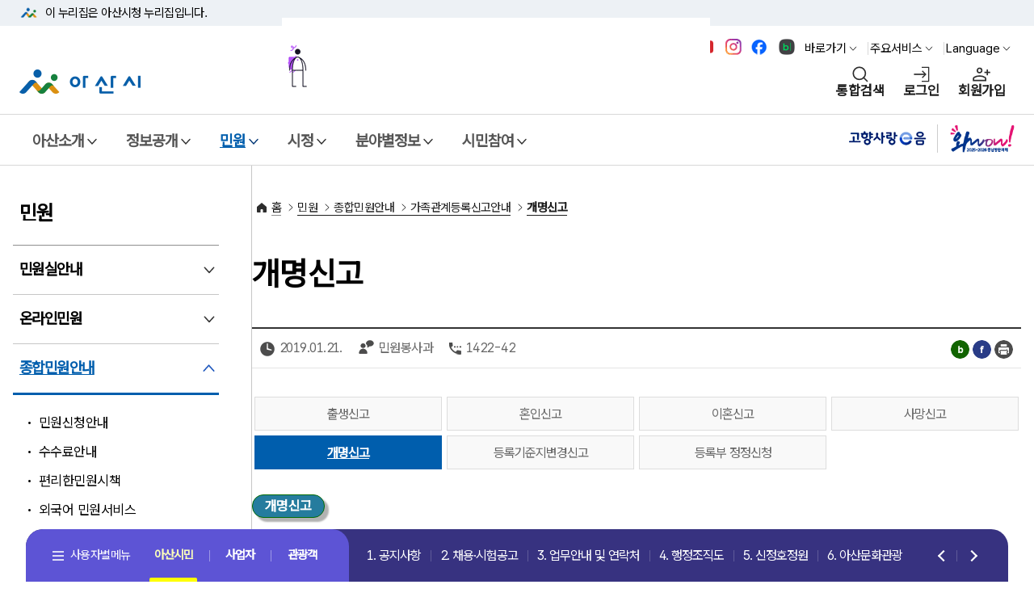

--- FILE ---
content_type: text/html;charset=UTF-8
request_url: https://www.asan.go.kr/main/cms/?no=252
body_size: 153515
content:
<!DOCTYPE html>
<html lang="ko">
<head>
<script type="application/ld+json">
{
	"@context": "http://schema.org",
	"@type": "Organization",
	"name": "아산시청",
	"url": "https://www.asan.go.kr",
	"sameAs": [
		"https://www.facebook.com/loveasan",
		"https://blog.naver.com/asanstory",
		"https://www.youtube.com/@asanlove",
		"https://www.instagram.com/asanstory"
	]
}
</script>
<!-- Google tag (gtag.js) -->
<script async src="https://www.googletagmanager.com/gtag/js?id=G-FWSXQ33DDP"></script>
<script>
	window.dataLayer = window.dataLayer || [];
	function gtag(){dataLayer.push(arguments);}
	gtag('js', new Date());

	gtag('config', 'G-FWSXQ33DDP');
</script>
<meta charset="utf-8">
	<title>개명신고 | 아산시청</title>
	<meta name="viewport" content="initial-scale=1,width=device-width">
	<link rel="icon" type="image/ico" href="/main/common/user/img/favicon.ico" >
<meta property="og:title" content="아산시청">
<meta property="og:url" content="https://asan.go.kr/">
<meta property="og:image" content="/main/common/user/img/common/logo.jpg">
<meta property="og:site_name" content="아산시청">
	
		<link rel="preconnect" href="https://fonts.googleapis.com">
		<link rel="preconnect" href="https://fonts.gstatic.com" crossorigin>
		<link href="https://fonts.googleapis.com/css2?family=Roboto+Flex:opsz,wght@8..144,100..1000&display=swap" rel="stylesheet">
		<link href="https://fonts.googleapis.com/css2?family=Manrope:wght@400;600;700&family=Roboto:wght@300;400;500;700&display=swap" rel="stylesheet">
		<link rel="stylesheet" type="text/css" href="/main/common/happy/slick/slick.css?v=1768455503">
		<link rel="stylesheet" type="text/css" href="/main/ux/css/pattern_css.css?v=1768455503">
		<link rel="stylesheet" type="text/css" href="/main/common/happy/css/happy_all.css?v=1768455503">
		<link rel="stylesheet" type="text/css" href="/main/common/happy/css/happy_home.css?v=1768455503">
		<link rel="shortcut icon" type="image/x-icon" href="/main/common/user/img/favicon.ico?v=1768455503" />
		<link rel="stylesheet" type="text/css" href="/main/common/user/css/_board.css?v=1768455503"  >
		<link rel="stylesheet" type="text/css" href="/main/common/user/css/_mBbs.css?v=1768455503"  >
		<link rel="stylesheet" type="text/css" href="/main/common/happy/css/happy_sub.css?v=1768455503">
		<link rel="stylesheet" type="text/css" href="/main/common/user/css/_cmsContents.css?v=1768455503"  >
		
		<link rel="stylesheet" type="text/css" href="/main/ux/css/uiux.css?v=1768455503">
		<script src="/main/common/happy/js/jquery-1.12.0.min.js?v=1768455503"></script>
		<script src="/main/common/user/js/jquery.cookie.js?v=1768455503"></script>
		<script src="/main/common/js/jquery-ui.js?v=1768455503"></script>
		<link rel="stylesheet" type="text/css" href="/main/common/css/jquery_cal_ui.css" >
		<script src="/main/common/happy/slick/modernizr.min.js?v=1768455503"></script>
		<script src="/main/common/js/CommonFunction.js?v=1768455503"></script>
				<script  src="/main/common/plugins/SmartEditor/js/HuskyEZCreator.js?v=1768455503" ></script>
		<script src="/main/ux/js/nav3.js?v=1768455503"></script>
				<script src="/main/design/swiper/swiper-bundle.min.js?v=1768455503"></script>
		<!-- <script src="/main/design/js/nav.js?v=1768455503" ></script>
		<script src="/main/design/slidebars/slidebars.js?v=1768455503"></script>-->
		<script src="/main/design/js/nav_btm.js?v=1768455503" ></script>
		
		<script>
		(function(i,s,o,g,r,a,m){i['GoogleAnalyticsObject']=r;i[r]=i[r]||function(){
		 (i[r].q=i[r].q||[]).push(arguments)},i[r].l=1*new Date();a=s.createElement(o),
		 m=s.getElementsByTagName(o)[0];a.async=1;a.src=g;m.parentNode.insertBefore(a,m)
		})(window,document,'script','https://www.google-analytics.com/analytics.js','ga');

		ga('create', 'UA-69003661-1', 'auto');
		ga('send', 'pageview');
		</script>
	</head>
	<body style="overflow-y:scroll;">
	<!-- 본문 바로가기 영역  -->
	<div id="skip-nav" >
		<a href="#skip-content">본문 바로가기</a>
		<a href="#skip-gnb">메뉴 바로가기</a>
	</div>
	<!-- //본문 바로가기 영역  -->

		
<script>
(function ($) {

	$(function() {
		var date = new Date();
		var year = date.getFullYear()+80;
		$( ".s_date" ).datepicker({
		showButtonPanel: true,
		dateFormat:"yy-mm-dd",
		changeMonth: true,
		changeYear: true,
		showOtherMonths: true,
		selectOtherMonths: false,
		yearRange:'1900:'+year
		});

	$('.numChk').keyup(function(e) {
			$(this).val($(this).val().replace(/[^0-9,]/gi,""));
	 });

	$(".next_input").keyup (function () {
		$(this).val($(this).val().replace(/[^0-9,]/gi,""));
				var charLimit = $(this).attr("maxlength");
				if (this.value.length >= charLimit) {
						$(this).next().focus();
						return false;
				}
		});

	});

})(jQuery);
</script>
<!-- magnific-popup -->
<script src="/main/common/js/modal/jquery.magnific-popup.js?v=1768455503"></script>
<link rel="stylesheet" href="/main/common/js/modal/magnific-popup.css?v=1768455503">
<!-- <script language=javascript> -->
<link rel="stylesheet" type="text/css" href="/main/common/user/multi_popup/swiper.min.css?v=1768455503">
<link rel="stylesheet" type="text/css" href="/main/common/user/multi_popup/popup_new.css?v=1768455503">
<script src="/main/common/user/multi_popup/swiper.min.js?v=1768455503"></script>
<script>
	var token = '';
 	$(document).ready(function(){

 		if( token != '' ) {

 			var policy = '';
 	 		if( policy != '' && policy != 'none' ) {
 	 			var objPolicy = JSON.parse( policy );

 	 			var atmc_logout_yn = objPolicy.atmc_logout_yn;
 	 			var atmc_logout_time = objPolicy.atmc_logout_time;
 	 			var login_dup_yn = objPolicy.login_dup_yn;

 	 			if( atmc_logout_yn == 'Y' ) {
 	 				fnAutoLogout( atmc_logout_time );
 	 			}

 	 			if( login_dup_yn == 'Y' ) {
 	 				fnLoginDupCheck();
 	 			}
 	 		}
 		}
	});

 	function fnAutoLogout( atmc_logout_time ) {
		$('#autologout').show();

		Countdown.start(atmc_logout_time, function() {
			procLogout();
			alert( '일정시간(' + atmc_logout_time + '분)동안 이용이 없어 자동로그아웃 되었습니다.' );
			location.href = '/passni/sso/spLogout.php';
		}, 'countdown');
	}

	function fnLoginDupCheck() {

		$.ajax({
			url: '/passni/sso/spUserCheck.php',
			type: 'post',
			data: '',
			dataType: 'text',
			async: false,
			success: function (responseData)
			{
				var data = responseData.trim();

				if( data != '' ) {
					procLogout();

					if( data == 'none' ) {
						alert( '로그아웃 되었습니다.' );

					} else {
						alert( '[' + data + '] IP에서 접속하여 로그아웃 되었습니다.' );
					}

					location.href = '/passni/sso/spLogout.php';
				}
			},
			error: function(xhr, error, thrown)
			{
				alert(xhr + '-' + error + '-' + thrown);
			}
		});

		return;
	}

	function procLogout() {
		$.ajax({
			url: '/passni/sso/spLogoutLog.php',
			type: 'post',
			async: false
		});
	}

	function fnLogin() {

		$('form[name=loginForm]').attr('action', '/passni/sso/spLogin.php').submit();
	}

	function fnLogout() {

		if( token != '' ) {
			if( confirm( '로그아웃 하시겠습니까?' ) ) {
				location.href = '/passni/sso/spLogout.php';
			}

		} else {
			alert( '로그인 이후 실행하여 주십시요.' );
		}
	}

	function fnSSO( url ) {

		if( token != '' ) {
			$('form[name=ssoForm]').attr('action', url).submit();

		} else {
			alert( '로그인 이후 실행하여 주십시요.' );
		}
	}

	function fnCSLogin( tar_agt_id, pni_token ) {

		executeClientSSO( tar_agt_id, pni_token, 'https://sso.asan.go.kr/sso/usr/client/login' );
	}

	function fnUserInfo() {

		location.href = 'userInfo.php';
	}

	function fnLoginCheck() {

		location.href = 'loginCheck.php';
	}

	function fnPolicyInfo() {

		location.href = 'policyInfo.php';
	}

	function fnAgentList() {

		location.href = 'agentList.php';
	}

	function fnPwdChange() {

		if( token != '' ) {
			var width = 800;
			var height = 490;

			var popid = window.open('', 'pop_change_pwd', 'width=' + width + ', height=' + height);

			$('#pname').val( 'loginAfter' );
			$('#link_type').val( 'pwChangePop' );

			$('form[name=selfPageForm]').attr('target', 'pop_change_pwd');
			$('form[name=selfPageForm]').attr('action', '/passni/sso/spSelfPage.php').submit();

			if ( popid )
			{
				popid.focus();
			}

		} else {
			alert( '로그인 이후 실행하여 주십시요.' );
		}
	}
	function fnLoginBeforeSelfPage( link_type ) {

		$('#pname').val( 'loginBefore' );
		$('#link_type').val( link_type );
		$('form[name=selfPageForm]').attr('action', '/passni/sso/spSelfPage.php').submit();
	}

	function fnLoginAfterSelfPage( link_type ) {

		$('#pname').val( 'loginAfter' );
		$('#link_type').val( link_type );
		$('form[name=selfPageForm]').attr('action', '/passni/sso/spSelfPage.php').submit();
	}

</script>

	<form name="loginForm" id="loginForm" method="post" >
		<input type="hidden" name="sso_site_url" value="">	<!-- 추가 파라미터가 있을 경우 -->
	</form>

	<form name="ssoForm" id="ssoForm" target="_blank"  method="post">
		<input type="hidden" name="pni_token" value="">	<!-- 토큰 -->
	</form>

	<form name="selfPageForm" id="selfPageForm" method="post">
		<input type="hidden" name="pname" id="pname">
		<input type="hidden" name="link_type" id="link_type" >
	</form>

	
	<div id="wrap">
		<!-- 상단 배너영역  -->
		<div id="header-top">
			<div class="toggle-wrap">
				<div class="toggle-head">
					<div class="inner">
						<span class="nuri-txt">이 누리집은 아산시청<!-- 대한민국 공식 전자정부 --> 누리집입니다.</span>
					</div>
				</div>
				<!-- <div class="toggle-body">
					<div class="inner">
						<dl class="dl nuri">
							<dt class="dt">공식 누리집 주소 확인하기</dt>
							<dd class="dd">go.kr 주소를 사용하는 누리집은 대한민국 정부기관이 관리하는 누리집입니다.<br class="br">이밖에 or.kr 또는 .kr등 다른 도메인 주소를 사용하고 있다면 아래 URL에서	도메인 주소를 확인해 보세요</dd>
							<dd><a href="#" class="btn btn-txt ico-go xsm" target="_blank">운영중인 공식 누리집보기</a></dd>
						</dl>
					</div>
				</div> -->
			</div>
		</div>
		<!-- //상단 배너영역  -->
		<header id="header">
			<!-- 헤더 컨텐츠 영역  -->
			<div class="header-in">
				<!-- 헤더 상단 기타메뉴 -->
				<div class="head-body">
					<div class="inner">
						<div class="head-etc">
							<div class="sns_top">
								<a href="https://www.youtube.com/@asanlove" target="_blank" title="아산시 유튜브 바로가기(새창열림)" class="top_sn1"><span>유튜브</span></a>
								<a href="https://www.instagram.com/asanstory/" target="_blank" title="아산시 인스타그램 바로가기(새창열림)" class="top_sn2"><span>인스타그램</span></a>
								<a href="https://www.facebook.com/loveasan" target="_blank" title="아산시 페이스북 바로가기(새창열림)" class="top_sn3"><span>페이스북</span></a>
								<a href="https://blog.naver.com/asanstory" target="_blank" title="아산시 블로그 바로가기(새창열림)" class="top_sn4"><span>블로그</span></a>
							</div>
							<ul class="etc-ul">
								<li class="li">
									<div class="krds-drop-wrap">
										<button type="button" class="btn btn-txt ico-arr-down xsm drop-btn">바로가기</button>
										<div class="drop-menu">
											<div class="drop-in">
												<ul class="drop-list">
													<li><a href="/news" class="item-link ico-go" title="아산소식 새창열림" target="_blank" >아산소식</a></li>
													<li><a href="/yeyak" class="item-link ico-go" title="예약 새창열림" target="_blank" >예약</a></li>
													<li><a href="/tour" class="item-link ico-go" title="문화관광 새창열림" target="_blank">문화관광</a></li>
													<li><a href="/job" class="item-link ico-go" title="일자리 새창열림" target="_blank">일자리</a></li>
													<li><a href="/food" class="item-link ico-go" title="맛나드리 새창열림" target="_blank">맛나드리</a></li>
													<li><a href="https://asan.go.kr/main/cms/?no=449" class="item-link" >민원신청</a></li>
												</ul>
											</div>
										</div>
									</div>
								</li>
								<li class="li">
									<div class="krds-drop-wrap">
										<button type="button" class="btn btn-txt ico-arr-down xsm drop-btn">주요서비스</button>
										<div class="drop-menu">
											<div class="drop-in">
												<ul class="drop-list">
													<li><a class="item-link" href="/main/cms/?no=126">행정조직도</a></li>
													<li><a class="item-link" href="/main/cms/?no=257">고시·공고</a></li>
													<li><a class="item-link" href="/main/cms/?no=140">채용·시험공고</a></li>
													<li><a class="item-link" href="/main/cms/?no=49">이순신체</a></li>
												</ul>
											</div>
										</div>
									</div>
								</li>								<li class="li">
									<div class="krds-drop-wrap">
										<button type="button" class="btn btn-txt ico-arr-down xsm drop-btn">Language</button>
										<div class="drop-menu">
											<div class="drop-in">
												<div id="google_translate_element" style="display:none;"></div>
												<ul class="translation-links country-links drop-list">
													<li><a href="javascript:;" data-lang="en" class="item-link">영어</a></li>
													<li><a href="javascript:;" data-lang="ja" class="item-link">일본어</a></li>
													<li><a href="javascript:;" data-lang="zh-CN" class="item-link">중국어</a></li>
													<li><a href="javascript:;" data-lang="ru" class="item-link">러시아어</a></li>
													<li><a href="javascript:;" data-lang="vi" class="item-link">베트남어</a></li>
													<li><a href="javascript:;" data-lang="es" class="item-link">스페인어</a></li>
													<li><a href="javascript:;" data-lang="fr" class="item-link">프랑스어</a></li>
													<li><a href="javascript:;" data-lang="pt" class="item-link">포르투갈어</a></li>
													<li><a href="javascript:;" data-lang="th" class="item-link">태국어</a></li>
													<li><a href="javascript:;" data-lang="id" class="item-link">인도네시아어</a></li>
												</ul>
												<script src="https://translate.google.com/translate_a/element.js?cb=googleTranslateElementInit"></script>
												<script >
												/* 구글 번역 초기화 */
												/*function googleTranslateElementInit(){
													new google.translate.TranslateElement({pageLanguage: 'ko', autoDisplay:false}, 'google_translate_element');
												}*/
/* 구글 번역 초기화 */
function googleTranslateElementInit(){
    new google.translate.TranslateElement({
        pageLanguage: 'ko',
        autoDisplay: true,
        // 10개 언어 코드를 쉼표(,)로 구분하여 추가
        includedLanguages: 'en,ja,zh-CN,ru,vi,es,fr,pt,th,id'
    }, 'google_translate_element');
}
												</script>
												<script>
												$(document).on("click", "ul.country-links li>a", function() {
													var lang = $(this).data("lang");
														if(lang != null)
														{
															const gtcombo = document.querySelector('.goog-te-combo');
																if (gtcombo == null) {
																	alert("Error: Could not find Google translate Combolist.");
																		return false;
																}
																gtcombo.value = lang; // 변경할 언어 적용
																gtcombo.dispatchEvent(new Event('change')); // 변경 이벤트 트리거
													}
														return false;
												});
												</script>

											</div>
										</div>
									</div>
								</li>							</ul>
						</div>
						<div class="head-in">
							<h1 class="logo">
								<a href="/main/">
									<img src="https://www.asan.go.kr/main/common/happy/img/h/logo.png" class="logo-im" alt="아산시">
									<!-- <img src="krds/img/pattern/layout/head_logo.svg" class="logo-im" alt="대한민국정부"> -->
								</a>
							</h1>
							<div class="vyCh"><img src="/main/common/happy/img/vy/ch_motion.gif?v=1768455504" alt="2025-2026 아산방문의해"><a href="https://tour.asan.go.kr/" target="_blank" title="아산방문의해  새창열림">2025-2026 아산방문의해 바로가기</a></div>
							<div class="right ">
								<button type="button" class="btn-navi  sch" title="통합검색 레이어"
									onclick="common.popupEvent('#popTotalSch');">통합검색</button>
															<a href="javascript:fnLogin();" class="btn-navi  login">로그인</a>
								<a href="javascript:fnLoginBeforeSelfPage( 'userRegist' );" class="btn-navi  join">회원가입</a>
															<button type="button" class="btn-navi  all" aria-controls="mobile-nav">전체메뉴</button>
							</div>
						</div>
					</div>
				</div>
				<!-- //헤더 상단 기타메뉴 -->
				<!-- 웹 : 메뉴 영역 -->
				<nav class="krds-gnb">
					<div class="inner" id="skip-gnb">
						<p class="hide">메뉴</p>
						<ul class="gnb-menu">
																<li >
										<button type="button" class="gnb-main-trigger" data-trigger="gnb">아산소개</button>
										<!-- gnb-toggle-wrap -->
										<div class="gnb-toggle-wrap">
											<!-- gnb-main-list -->
											<div class="gnb-main-list" data-has-submenu="true">

																									<ul class="submenu">
																												<li>
																<button type="button" class="gnb-sub-trigger" data-trigger="gnb">기본현황</button>
																<!-- gnb-sub-list -->
																<div class="gnb-sub-list ">
																	<div class="gnb-sub-content">
																		<h2 class="sub-title"><span>기본현황</span></h2>
																															<ul>
																																	<li ><a href="/main/cms/?no=41"   >아산시연혁</a></li>
																																		<li ><a href="/main/cms/?no=42"   >위치·자연환경</a></li>
																																		<li ><a href="/main/cms/?no=217"   >지명유래</a></li>
																																		<li ><a href="/main/cms/?no=44"   >행정구역</a></li>
																																		<li ><a href="/main/cms/?no=45"   >상징물</a></li>
																																		<li ><a href="/main/cms/?no=46"   >시민의 노래</a></li>
																																		<li ><a href="/main/cms/?no=555"   >역대 시장/군수</a></li>
																																</ul>
																														<li>
																<button type="button" class="gnb-sub-trigger" data-trigger="gnb">국내외교류</button>
																<!-- gnb-sub-list -->
																<div class="gnb-sub-list ">
																	<div class="gnb-sub-content">
																		<h2 class="sub-title"><span>국내외교류</span></h2>
																															<ul>
																																	<li ><a href="/main/cms/?no=47"   >교류현황</a></li>
																																		<li ><a href="/main/cms/?no=227"   >교류도시정보</a></li>
																																		<li ><a href="/main/cms/?no=567"   >상호결연도시간 관광지 할인혜택</a></li>
																																</ul>
																														<li>
																<button type="button" class="gnb-sub-trigger" data-trigger="gnb">홍보자료</button>
																<!-- gnb-sub-list -->
																<div class="gnb-sub-list ">
																	<div class="gnb-sub-content">
																		<h2 class="sub-title"><span>홍보자료</span></h2>
																															<ul>
																																	<li ><a href="/main/cms/?no=49"   >이순신체</a></li>
																																		<li ><a href="/main/cms/?no=50"   >장영실만화</a></li>
																																		<li ><a href="https://www.asan.go.kr/main/ongung/character" target='_blank' title='온천관광캐릭터 새창열림'  >온천관광캐릭터</a></li>
																																		<li ><a href="https://www.asan.go.kr/main/leesunsin/" target='_blank' title='이순신캐릭터 새창열림'  >이순신캐릭터</a></li>
																																		<li ><a href="/main/cms/?no=413"   >전자책 홍보관</a></li>
																																</ul>
																														<li>
																<button type="button" class="gnb-sub-trigger" data-trigger="gnb">아산시홍보대사</button>
																<!-- gnb-sub-list -->
																<div class="gnb-sub-list ">
																	<div class="gnb-sub-content">
																		<h2 class="sub-title"><span>아산시홍보대사</span></h2>
																															<ul>
																																	<li ><a href="/main/cms/?no=468"   >음문석</a></li>
																																		<li ><a href="/main/cms/?no=469"   >이웅종</a></li>
																																		<li ><a href="/main/cms/?no=543"   >고아인</a></li>
																																		<li ><a href="/main/cms/?no=577"   >김보경</a></li>
																																		<li ><a href="/main/cms/?no=578"   >김도연</a></li>
																																</ul>
																															</div>
															</div>
															<!-- //gnb-sub-list -->
														</li>
																													</ul>
																											</div>
														<!-- //gnb-main-list -->
													</div>
													<!-- //gnb-toggle-wrap -->
												</li>
																	<li >
										<button type="button" class="gnb-main-trigger" data-trigger="gnb">정보공개</button>
										<!-- gnb-toggle-wrap -->
										<div class="gnb-toggle-wrap">
											<!-- gnb-main-list -->
											<div class="gnb-main-list" data-has-submenu="true">

																									<ul class="submenu">
																												<li>
																<button type="button" class="gnb-sub-trigger" data-trigger="gnb">정보공개</button>
																<!-- gnb-sub-list -->
																<div class="gnb-sub-list ">
																	<div class="gnb-sub-content">
																		<h2 class="sub-title"><span>정보공개</span></h2>
																															<ul>
																																	<li ><a href="/main/cms/?no=55"   >정보공개제도안내</a></li>
																																		<li ><a href="/main/cms/?no=365"   >사전정보공표</a></li>
																																		<li ><a href="/main/cms/?no=385"   >비공개정보세부기준</a></li>
																																		<li ><a href="/main/cms/?no=454"   >보유정보목록</a></li>
																																		<li ><a href="/main/cms/?no=58"   >조직정보공개</a></li>
																																		<li ><a href="/main/cms/?no=402"   >인사정보공개</a></li>
																																		<li ><a href="/main/cms/?no=59"   >행정정보공개</a></li>
																																		<li ><a href="/main/cms/?no=60"   >정보공개청구</a></li>
																																		<li ><a href="/main/cms/?no=61"   >국외연수보고서</a></li>
																																		<li ><a href="https://asan.go.kr/contract/main/" target='_blank' title='계약정보공개시스템 새창열림'  >계약정보공개시스템</a></li>
																																		<li ><a href="https://www.asan.go.kr/gongyoo" target='_blank' title='공유재산정보공개 새창열림'  >공유재산정보공개</a></li>
																																		<li ><a href="/main/cms/?no=335"   >업무추진비공개</a></li>
																																		<li ><a href="/main/cms/?no=457"   >공공데이터 개방</a></li>
																																		<li ><a href="/main/cms/?no=411"   >상품권사용내역공개</a></li>
																																		<li ><a href="https://www.prism.go.kr" target='_blank' title='용역결과 공개 새창열림'  >용역결과 공개</a></li>
																																		<li ><a href="https://www.asan.go.kr/audit/board/?tb_nm=plan" target='_blank' title='감사활동현황 새창열림'  >감사활동현황</a></li>
																																</ul>
																														<li>
																<button type="button" class="gnb-sub-trigger" data-trigger="gnb">예산공개</button>
																<!-- gnb-sub-list -->
																<div class="gnb-sub-list ">
																	<div class="gnb-sub-content">
																		<h2 class="sub-title"><span>예산공개</span></h2>
																															<ul>
																																	<li ><a href="https://asan.go.kr/contract/seip_sechul/index.php?m_cd=31" target='_blank' title='세입현황 새창열림'  >세입현황</a></li>
																																		<li ><a href="https://asan.go.kr/contract/seip_sechul/index.php?m_cd=32" target='_blank' title='세출현황 새창열림'  >세출현황</a></li>
																																		<li ><a href="/main/cms/?no=65"   >예산서</a></li>
																																		<li ><a href="/main/cms/?no=66"   >기금운용</a></li>
																																		<li ><a href="/main/cms/?no=67"   >재정공시(예산)</a></li>
																																		<li ><a href="/main/cms/?no=331"   >재정공시(결산)</a></li>
																																		<li ><a href="http://lofin.mois.go.kr/portal/main.do" target='_blank' title='통합공시 새창열림'  >통합공시</a></li>
																																		<li ><a href="/main/cms/?no=69"   >채무관리계획</a></li>
																																		<li ><a href="/main/cms/?no=235"   >결산공개</a></li>
																																		<li ><a href="/main/cms/?no=237"   >지방보조금</a></li>
																																		<li ><a href="/main/cms/?no=73"   >의견게시판</a></li>
																																</ul>
																														<li>
																<button type="button" class="gnb-sub-trigger" data-trigger="gnb">정책실명제</button>
																<!-- gnb-sub-list -->
																<div class="gnb-sub-list ">
																	<div class="gnb-sub-content">
																		<h2 class="sub-title"><span>정책실명제</span></h2>
																															<ul>
																																	<li ><a href="/main/cms/?no=74"   >정책실명제 개요</a></li>
																																		<li ><a href="/main/cms/?no=75"   >정책실명제 등록현황</a></li>
																																		<li ><a href="/main/cms/?no=76"   >정책실명제 추진현황</a></li>
																																</ul>
																														<li>
																<button type="button" class="gnb-sub-trigger" data-trigger="gnb">통계</button>
																<!-- gnb-sub-list -->
																<div class="gnb-sub-list ">
																	<div class="gnb-sub-content">
																		<h2 class="sub-title"><span>통계</span></h2>
																															<ul>
																																	<li ><a href="https://www.asan.go.kr/stat/main/index.php?m_cd=50" target='_blank' title='월별인구 새창열림'  >월별인구</a></li>
																																		<li ><a href="https://www.asan.go.kr/simindata/" target='_blank' title='연도별 인구 새창열림'  >연도별 인구</a></li>
																																		<li ><a href="https://www.asan.go.kr/stat/main/index.php?m_cd=64" target='_blank' title='통계연보 새창열림'  >통계연보</a></li>
																																		<li ><a href="http://biz.asancef.or.kr/main/index.php?m_cd=28" target='_blank' title='기업현황 새창열림'  >기업현황</a></li>
																																		<li ><a href="https://www.asan.go.kr/stat/main/" target='_blank' title='기타통계 새창열림'  >기타통계</a></li>
																																		<li ><a href="https://www.asan.go.kr/simindata" target='_blank' title='시민데이터플랫폼 새창열림'  >시민데이터플랫폼</a></li>
																																</ul>
																															</div>
															</div>
															<!-- //gnb-sub-list -->
														</li>
																													</ul>
																											</div>
														<!-- //gnb-main-list -->
													</div>
													<!-- //gnb-toggle-wrap -->
												</li>
																	<li class="active" title="선택됨">
										<button type="button" class="gnb-main-trigger" data-trigger="gnb">민원</button>
										<!-- gnb-toggle-wrap -->
										<div class="gnb-toggle-wrap">
											<!-- gnb-main-list -->
											<div class="gnb-main-list" data-has-submenu="true">

																									<ul class="submenu">
																												<li>
																<button type="button" class="gnb-sub-trigger" data-trigger="gnb">민원실안내</button>
																<!-- gnb-sub-list -->
																<div class="gnb-sub-list ">
																	<div class="gnb-sub-content">
																		<h2 class="sub-title"><span>민원실안내</span></h2>
																															<ul>
																																	<li ><a href="/main/cms/?no=87"   >민원실이용안내</a></li>
																																</ul>
																														<li>
																<button type="button" class="gnb-sub-trigger" data-trigger="gnb">온라인민원</button>
																<!-- gnb-sub-list -->
																<div class="gnb-sub-list ">
																	<div class="gnb-sub-content">
																		<h2 class="sub-title"><span>온라인민원</span></h2>
																															<ul>
																																	<li ><a href="/main/cms/?no=449"   >민원신청</a></li>
																																		<li ><a href="https://www.gov.kr/" target='_blank' title='정부24 새창열림'  >정부24</a></li>
																																		<li ><a href="https://eminwon.asan.go.kr/emwp/gov/mogaha/ntis/web/emwp/cmmpotal/action/EmwpMainMgtAction.do" target='_blank' title='민원처리공개 새창열림'  >민원처리공개</a></li>
																																		<li ><a href="https://eminwon.asan.go.kr/emwp/gov/mogaha/ntis/web/emwp/cmmpotal/action/EmwpMainMgtAction.do" target='_blank' title='행정처분공개 새창열림'  >행정처분공개</a></li>
																																		<li ><a href="/main/cms/?no=92"   >전자가족등록시스템</a></li>
																																		<li ><a href="/main/cms/?no=93"   >인터넷지방세</a></li>
																																		<li ><a href="https://www.asan.go.kr/health/coronaV/main/main.php?m_cd=296" target='_blank' title='공동자가격리신청 새창열림'  >공동자가격리신청</a></li>
																																</ul>
																														<li>
																<button type="button" class="gnb-sub-trigger" data-trigger="gnb">종합민원안내</button>
																<!-- gnb-sub-list -->
																<div class="gnb-sub-list ">
																	<div class="gnb-sub-content">
																		<h2 class="sub-title"><span>종합민원안내</span></h2>
																															<ul>
																																	<li ><a href="/main/cms/?no=94"   >민원신청안내</a></li>
																																		<li ><a href="/main/cms/?no=95"   >수수료안내</a></li>
																																		<li ><a href="/main/cms/?no=239"   >편리한민원시책</a></li>
																																		<li ><a href="/main/cms/?no=407"   >외국어 민원서비스</a></li>
																																		<li ><a href="/main/cms/?no=241"   >여권민원안내</a></li>
																																		<li ><a href="/main/cms/?no=248"   >가족관계등록신고안내</a></li>
																																		<li ><a href="/main/cms/?no=99"   >무인민원발급기이용</a></li>
																																		<li ><a href="https://www.gov.kr/mw/AA020AnyInfoCappView.do" target='_blank' title='어디서나민원 새창열림'  >어디서나민원</a></li>
																																		<li ><a href="https://www.asan.go.kr/car" target='_blank' title='차량등록 누리집 새창열림'  >차량등록 누리집</a></li>
																																		<li ><a href="/main/cms/?no=255"   >본인서명사실확인서</a></li>
																																		<li ><a href="/main/cms/?no=103"   >지방세 안내</a></li>
																																		<li ><a href="https://chatbot.wetax.go.kr" target='_blank' title='지방세 챗봇상담 새창열림'  >지방세 챗봇상담</a></li>
																																		<li ><a href="/main/cms/?no=481"   >허가민원(자주하는 질문)</a></li>
																																</ul>
																														<li>
																<button type="button" class="gnb-sub-trigger" data-trigger="gnb">민원편람서식</button>
																<!-- gnb-sub-list -->
																<div class="gnb-sub-list ">
																	<div class="gnb-sub-content">
																		<h2 class="sub-title"><span>민원편람서식</span></h2>
																															<ul>
																																	<li ><a href="/main/cms/?no=104"   >일반민원, 자동차, 보건, 식품</a></li>
																																		<li ><a href="/main/cms/?no=105"   >주택, 건설, 토지, 건축, 통신</a></li>
																																		<li ><a href="/main/cms/?no=106"   >환경, 폐기물, 자원</a></li>
																																		<li ><a href="/main/cms/?no=107"   >복지, 교육</a></li>
																																		<li ><a href="/main/cms/?no=108"   >일자리, 경제</a></li>
																																		<li ><a href="/main/cms/?no=109"   >기타</a></li>
																																		<li ><a href="/main/cms/?no=110"   >민원편람</a></li>
																																</ul>
																														<li>
																<button type="button" class="gnb-sub-trigger" data-trigger="gnb">시민고충처리위원회</button>
																<!-- gnb-sub-list -->
																<div class="gnb-sub-list ">
																	<div class="gnb-sub-content">
																		<h2 class="sub-title"><span>시민고충처리위원회</span></h2>
																															<ul>
																																	<li ><a href="https://www.asan.go.kr/audit/node/?menu=040601" target='_blank' title='시민고충처리위원회 소개 새창열림'  >시민고충처리위원회 소개</a></li>
																																		<li ><a href="https://www.asan.go.kr/audit/complaint/?tb_nm=complaint" target='_blank' title='고충민원 신청 안내 새창열림'  >고충민원 신청 안내</a></li>
																																		<li ><a href="https://www.asan.go.kr/audit/board/?tb_nm=complaint_case" target='_blank' title='고충민원 사례 새창열림'  >고충민원 사례</a></li>
																																		<li ><a href="https://www.asan.go.kr/audit/board/?tb_nm=press_prom" target='_blank' title='언론홍보 새창열림'  >언론홍보</a></li>
																																		<li ><a href="https://www.asan.go.kr/audit/board/?tb_nm=oper_status" target='_blank' title='운영상황 공표 새창열림'  >운영상황 공표</a></li>
																																</ul>
																															</div>
															</div>
															<!-- //gnb-sub-list -->
														</li>
																													</ul>
																											</div>
														<!-- //gnb-main-list -->
													</div>
													<!-- //gnb-toggle-wrap -->
												</li>
																	<li >
										<button type="button" class="gnb-main-trigger" data-trigger="gnb">시정</button>
										<!-- gnb-toggle-wrap -->
										<div class="gnb-toggle-wrap">
											<!-- gnb-main-list -->
											<div class="gnb-main-list" data-has-submenu="true">

																									<ul class="submenu">
																												<li>
																<button type="button" class="gnb-sub-trigger" data-trigger="gnb">시정안내</button>
																<!-- gnb-sub-list -->
																<div class="gnb-sub-list ">
																	<div class="gnb-sub-content">
																		<h2 class="sub-title"><span>시정안내</span></h2>
																															<ul>
																																	<li ><a href="/main/cms/?no=118"   >시정 비전과 목표</a></li>
																																		<li ><a href="/main/cms/?no=350"   >시정성과</a></li>
																																		<li ><a href="/main/cms/?no=351"   >시정계획</a></li>
																																		<li ><a href="/main/cms/?no=504"   >시정백서</a></li>
																																		<li ><a href="/main/cms/?no=122"   >중장기발전계획</a></li>
																																		<li ><a href="/main/cms/?no=123"   >공무원 헌장</a></li>
																																		<li ><a href="/main/cms/?no=124"   >아산시민헌장</a></li>
																																		<li ><a href="/main/cms/?no=125"   >행정서비스헌장</a></li>
																																		<li ><a href="/main/cms/?no=586"   >주요평가 결과</a></li>
																																</ul>
																														<li>
																<button type="button" class="gnb-sub-trigger" data-trigger="gnb">시청안내</button>
																<!-- gnb-sub-list -->
																<div class="gnb-sub-list ">
																	<div class="gnb-sub-content">
																		<h2 class="sub-title"><span>시청안내</span></h2>
																															<ul>
																																	<li ><a href="/main/cms/?no=126"   >행정조직도</a></li>
																																		<li ><a href="/main/cms/?no=127"   >업무안내 및 연락처</a></li>
																																		<li ><a href="/main/cms/?no=542"   >FAX번호 안내</a></li>
																																		<li ><a href="/main/cms/?no=128"   >청사안내도</a></li>
																																		<li ><a href="/main/cms/?no=129"   >찾아오시는 길</a></li>
																																</ul>
																														<li>
																<button type="button" class="gnb-sub-trigger" data-trigger="gnb">시정소식</button>
																<!-- gnb-sub-list -->
																<div class="gnb-sub-list ">
																	<div class="gnb-sub-content">
																		<h2 class="sub-title"><span>시정소식</span></h2>
																															<ul>
																																	<li ><a href="/main/cms/?no=131"   >공지사항</a></li>
																																		<li ><a href="/main/cms/?no=133"   >주간행사(읍면동)</a></li>
																																		<li ><a href="https://media.asan.go.kr/develop/m_news/?m_mode=bro_list&cate=broadcast" target='_blank' title='영상소식 새창열림'  >영상소식</a></li>
																																		<li ><a href="/main/cms/?no=136"   >아산시보</a></li>
																																		<li ><a href="https://media.asan.go.kr/develop/m_news/?m_mode=photo_list&cate=news&s_cate=gallery&a_no=4" target='_blank' title='시정갤러리 새창열림'  >시정갤러리</a></li>
																																		<li ><a href="/main/cms/?no=138"   >주(월)간업무보고</a></li>
																																		<li ><a href="/main/cms/?no=369"   >시정 소식지</a></li>
																																		<li ><a href="/main/cms/?no=601"   >읽어주는 시정 소식지</a></li>
																																		<li ><a href="/main/cms/?no=428"   >가축전염병</a></li>
																																		<li ><a href="https://media.asan.go.kr" target='_blank' title='보도자료 새창열림'  >보도자료</a></li>
																																		<li ><a href="/main/cms/?no=528"   >보도해명</a></li>
																																		<li ><a href="/main/cms/?no=544"   >카드소식</a></li>
																																</ul>
																														<li>
																<button type="button" class="gnb-sub-trigger" data-trigger="gnb">시정공고</button>
																<!-- gnb-sub-list -->
																<div class="gnb-sub-list ">
																	<div class="gnb-sub-content">
																		<h2 class="sub-title"><span>시정공고</span></h2>
																															<ul>
																																	<li ><a href="/main/cms/?no=257"   >고시공고</a></li>
																																		<li ><a href="/main/cms/?no=140"   >채용‧시험공고</a></li>
																																		<li ><a href="/main/cms/?no=483"   >입찰공고</a></li>
																																		<li ><a href="https://www.elis.go.kr/lgsltntc/lgsltNtcList?ctpvSggCd=44200" target='_blank' title='입법예고 새창열림'  >입법예고</a></li>
																																		<li ><a href="/main/cms/?no=142"   >입찰정보</a></li>
																																		<li ><a href="/main/cms/?no=143"   >무연분묘공고</a></li>
																																		<li ><a href="/main/cms/?no=144"   >타시군고시공고</a></li>
																																</ul>
																															</div>
															</div>
															<!-- //gnb-sub-list -->
														</li>
																													</ul>
																											</div>
														<!-- //gnb-main-list -->
													</div>
													<!-- //gnb-toggle-wrap -->
												</li>
																	<li >
										<button type="button" class="gnb-main-trigger" data-trigger="gnb">분야별정보</button>
										<!-- gnb-toggle-wrap -->
										<div class="gnb-toggle-wrap">
											<!-- gnb-main-list -->
											<div class="gnb-main-list" >

																									<!-- gnb-sub-list -->
													<div class="gnb-sub-list single-list ">
														<div class="gnb-sub-content">
															<h2 class="sub-title"><span>분야별정보</span></h2>
																										<ul class="col7">
																												<li ><a href="http://www.asan.go.kr/news/" target='_blank' title='소식 새창열림'  >소식</a></li>
																														<li ><a href="/main/cms/?no=259"   >복지</a></li>
																														<li ><a href="/main/cms/?no=153"   >교육</a></li>
																														<li ><a href="/main/cms/?no=401"   >교통</a></li>
																														<li ><a href="https://www.asan.go.kr/job/" target='_blank' title='일자리 새창열림'  >일자리</a></li>
																														<li ><a href="https://www.asan.go.kr/sports/" target='_blank' title='체육 새창열림'  >체육</a></li>
																														<li ><a href="/main/cms/?no=168"   >부동산</a></li>
																														<li ><a href="/main/cms/?no=174"   >생활경제</a></li>
																														<li ><a href="/main/cms/?no=292"   >환경</a></li>
																														<li ><a href="/main/cms/?no=181"   >산업</a></li>
																														<li ><a href="/main/cms/?no=183"   >민방위</a></li>
																														<li ><a href="https://www.asan.go.kr/stat/" target='_blank' title='통계 새창열림'  >통계</a></li>
																														<li ><a href="/main/cms/?no=193"   >청년</a></li>
																														<li ><a href="/main/cms/?no=564"   >재난안전</a></li>
																														<li ><a href="https://www.asan.go.kr/audit/" target='_blank' title='감사 새창열림'  >감사</a></li>
																														<li ><a href="/main/cms/?no=570"   >소상공인</a></li>
																														<li ><a href="/main/cms/?no=600"   >공연시설</a></li>
																															</div>
															</div>
															<!-- //gnb-sub-list -->
																												</div>
														<!-- //gnb-main-list -->
													</div>
													<!-- //gnb-toggle-wrap -->
												</li>
																	<li >
										<button type="button" class="gnb-main-trigger" data-trigger="gnb">시민참여</button>
										<!-- gnb-toggle-wrap -->
										<div class="gnb-toggle-wrap">
											<!-- gnb-main-list -->
											<div class="gnb-main-list" data-has-submenu="true">

																									<ul class="submenu">
																												<li>
																<button type="button" class="gnb-sub-trigger" data-trigger="gnb">참여마당</button>
																<!-- gnb-sub-list -->
																<div class="gnb-sub-list ">
																	<div class="gnb-sub-content">
																		<h2 class="sub-title"><span>참여마당</span></h2>
																															<ul>
																																	<li ><a href="/main/cms/?no=446"   >민원신청</a></li>
																																		<li ><a href="/main/cms/?no=442"   >시민제안</a></li>
																																		<li ><a href="https://www.epeople.go.kr/idea/asan" target='_blank' title='시민생각 새창열림'  >시민생각</a></li>
																																		<li ><a href="/main/cms/?no=200"   >칭찬합시다</a></li>
																																		<li ><a href="/main/cms/?no=202"   >자유게시판</a></li>
																																		<li ><a href="/main/cms/?no=463"   >홍보마당</a></li>
																																		<li ><a href="/main/cms/?no=523"   >쉬운 우리말 사전</a></li>
																																		<li ><a href="https:////www.plainkorean.kr/ko/dictionary/validator.do" target='_blank' title='외국어검사기 새창열림'  >외국어검사기</a></li>
																																		<li ><a href="/main/cms/?no=554"   >고향사랑기부제</a></li>
																																</ul>
																														<li>
																<button type="button" class="gnb-sub-trigger" data-trigger="gnb">신고센터</button>
																<!-- gnb-sub-list -->
																<div class="gnb-sub-list ">
																	<div class="gnb-sub-content">
																		<h2 class="sub-title"><span>신고센터</span></h2>
																															<ul>
																																	<li ><a href="https://www.asan.go.kr/audit/singo/" target='_blank' title='공무원부조리신고 새창열림'  >공무원부조리신고</a></li>
																																		<li ><a href="https://www.redwhistle.org/report/report.asp?organ=915&RType=1" target='_blank' title='익명신고(갑질신고·제도개선) 새창열림'  >익명신고(갑질신고·제도개선)</a></li>
																																		<li ><a href="/main/cms/?no=300"   >규제애로 신고</a></li>
																																		<li ><a href="/main/cms/?no=207"   >예산낭비신고센터</a></li>
																																		<li ><a href="https://www.safetyreport.go.kr/api?apiKey=45200003Y1K0S2P7BOB884708WU" target='_blank' title='안전신문고 새창열림'  >안전신문고</a></li>
																																		<li ><a href="https://www.clean.go.kr/index.es?sid=a1" target='_blank' title='부패공익신고 새창열림'  >부패공익신고</a></li>
																																</ul>
																														<li>
																<button type="button" class="gnb-sub-trigger" data-trigger="gnb">정책참여</button>
																<!-- gnb-sub-list -->
																<div class="gnb-sub-list ">
																	<div class="gnb-sub-content">
																		<h2 class="sub-title"><span>정책참여</span></h2>
																															<ul>
																																	<li ><a href="https://www.epeople.go.kr/jsp/user/frame/po/policy/UPoFrPolicyList.jsp?amp;channel=4520000&menu_code=PO001&anc_code=4520000&" target='_blank' title='전자공청회 새창열림'  >전자공청회</a></li>
																																		<li ><a href="https://www.epeople.go.kr/nep/realize/XclncPrpsl/selectXclncPrpslList.npaid" target='_blank' title='정책실현 새창열림'  >정책실현</a></li>
																																		<li ><a href="/main/cms/?no=381"   >적극행정</a></li>
																																		<li ><a href="/main/cms/?no=565"   >주민참여포인트제</a></li>
																																</ul>
																														<li>
																<button type="button" class="gnb-sub-trigger" data-trigger="gnb">참여자치위원회</button>
																<!-- gnb-sub-list -->
																<div class="gnb-sub-list ">
																	<div class="gnb-sub-content">
																		<h2 class="sub-title"><span>참여자치위원회</span></h2>
																															<ul>
																																	<li ><a href="/main/cms/?no=509"   >위원회 소개</a></li>
																																		<li ><a href="/main/cms/?no=510"   >위원 현황</a></li>
																																		<li ><a href="/main/cms/?no=511"   >위원회 활동자료</a></li>
																																		<li ><a href="/main/cms/?no=512"   >위원 소통방</a></li>
																																</ul>
																														<li>
																<button type="button" class="gnb-sub-trigger" data-trigger="gnb">주민참여예산방</button>
																<!-- gnb-sub-list -->
																<div class="gnb-sub-list ">
																	<div class="gnb-sub-content">
																		<h2 class="sub-title"><span>주민참여예산방</span></h2>
																															<ul>
																																	<li ><a href="/main/cms/?no=212"   >주민참여예산제란</a></li>
																																		<li ><a href="https://www.asan.go.kr/main/upload_data/cms/[20241216]아산시 주민참여예산제 운영 조례.pdf" target='_blank' title='운영조례 새창열림'  >운영조례</a></li>
																																		<li ><a href="/main/cms/?no=214"   >운영계획</a></li>
																																		<li ><a href="/main/cms/?no=303"   >주민참여방</a></li>
																																		<li ><a href="/main/cms/?no=216"   >주민참여예산 공지사항</a></li>
																																</ul>
																															</div>
															</div>
															<!-- //gnb-sub-list -->
														</li>
																													</ul>
																											</div>
														<!-- //gnb-main-list -->
													</div>
													<!-- //gnb-toggle-wrap -->
												</li>
														</ul>
						<div class="sns_top">
							<a href="https://ilovegohyang.go.kr/" target="_blank" title="고향사랑e음 바로가기(새창열림)" class="ilovegg"><span>고향사랑기부제</span></a>
							<a href="https://tour.chungnam.go.kr/html/kr/" target="_blank" title="충남관광허브 바로가기(새창열림)" class="visityear"><span>충남방문의해</span></a>
						</div>
					</div>
				</nav>
				<!-- //웹 : 메뉴 영역 -->
			</div>
			<!-- //헤더 컨텐츠 영역  -->

			<!-- 모바일 : 전체메뉴 -->
			<nav id="mobile-nav" class="krds-gnb-mobile">
				<div class="gnb-wrap">
					<!-- gnb-header -->
					<div class="gnb-header">
						<!-- gnb-utils -->
						<div class="gnb-utils">
							 <li class="krds-drop-wrap">
						<button type="button" class="btn btn-txt ico-arr-down xsm drop-btn">Language</button>
						<div class="drop-menu">
							<div class="drop-in">
								<div id="google_translate_element2" style="display:none;"></div>
<ul class="translation-links country-links drop-list">

    <li><a href="javascript:;" data-lang="en" class="item-link">영어</a></li>
    <li><a href="javascript:;" data-lang="ja" class="item-link">일본어</a></li>
    <li><a href="javascript:;" data-lang="zh-CN" class="item-link">중국어</a></li>
	<li><a href="javascript:;" data-lang="ru" class="item-link">러시아어</a></li>
    <li><a href="javascript:;" data-lang="vi" class="item-link">베트남어</a></li>
    <li><a href="javascript:;" data-lang="es" class="item-link">스페인어</a></li>
    <li><a href="javascript:;" data-lang="fr" class="item-link">프랑스어</a></li>
    <li><a href="javascript:;" data-lang="pt" class="item-link">포르투갈어</a></li>
    <li><a href="javascript:;" data-lang="th" class="item-link">태국어</a></li>
    <li><a href="javascript:;" data-lang="id" class="item-link">인도네시아어</a></li>
</ul>

<script src="https://translate.google.com/translate_a/element.js?cb=googleTranslateElementInit"></script>
<script >
/* 구글 번역 초기화 */
/*function googleTranslateElementInit()
{new google.translate.TranslateElement({pageLanguage: 'ko', autoDisplay:true}, 'google_translate_element2');}*/
/* 구글 번역 초기화 */
function googleTranslateElementInit(){
    new google.translate.TranslateElement({
        pageLanguage: 'ko',
        autoDisplay: true,
        // 10개 언어 코드를 쉼표(,)로 구분하여 추가
        includedLanguages: 'en,ja,zh-CN,ru,vi,es,fr,pt,th,id'
    }, 'google_translate_element2');
}
</script>
<script>
$(document).on("click", "ul.country-links li>a", function() {
	var lang = $(this).data("lang");
    if(lang != null)
    {
		const gtcombo = document.querySelector('.goog-te-combo');
        if (gtcombo == null) {
			alert("Error: Could not find Google translate Combolist.");
            return false;
        }
        gtcombo.value = lang; // 변경할 언어 적용
        gtcombo.dispatchEvent(new Event('change')); // 변경 이벤트 트리거
	}
    return false;
});</script>
							</div>
						</div>
					</li>							<button type="button" class="krds-btn medium icon" id="close-nav">
							<span class="sr-only">전체메뉴 닫기</span>
							<i class="svg-icon ico-popup-close"></i>
							</button>
						</div>
						<!-- //gnb-utils -->
						<!-- gnb-login -->
						<div class="gnb-login">
																						<button type="button" class="krds-btn medium text"  onclick="fnLogin();"><i class="svg-icon ico-log"></i> 로그인을 해주세요.</button>
													</div>
						<!-- //gnb-login -->
						<!-- gnb-service-menu -->
						<div class="gnb-service-menu">
							<a href="https://media.asan.go.kr/develop/m_news/?m_mode=bro_list&amp;cate=broadcast&amp;a_no=4" target="_blank" title=" 홍보영상 새창열림">홍보<span></span>영상</a>
							<a href="/tour" target="_blank" title="아산시 문화관광 새창열림">문화<span></span>관광</a>
				<a href="/yeyak" target="_blank" title="아산시 통합예약 새창열림">통합<span></span>예약</a>
				<a href="/news" target="_blank" title="아산소식 새창열림">아산<span></span>소식</a>
				<a href="/job" target="_blank" title="아산시 일자리 새창열림">일<span></span>자리</a>
				<a href="/food" target="_blank" title="아산시 맛나드리 새창열림">맛나<span></span>드리</a>
						</div>
						<!-- gnb-service-menu -->
						<!-- 검색 -->
		<script>
		function fn_search_action() {
			var search_keyword = searchform.all_search.value;
			if (isEmpty(search_keyword)) {
				alert("검색어를 입력하세요.");
				searchform.all_search.focus();
				return false;
			}
		}
		</script>
						<form action="https://asan.go.kr/search/front/Search.jsp" method="post" name="searchform" onsubmit="return fn_search_action()">
								<fieldset>
									<legend>검색</legend>
						<div class="sch-input">
						<label for="all_search" class="hide">검색어입력</label>
							<input type="text" id="all_search" name="qt" class="form-control" placeholder="검색어입력" title="검색어입력" value="">
							<button type="submit" class="krds-btn medium icon ico-search">
							<span class="sr-only">검색</span>
							<i class="svg-icon ico-sch"></i>
							</button>
						</div>
						</fieldset>
						</form>
						<!-- //검색 -->
					</div>
					<!-- //gnb-header -->
					<!-- gnb-body -->
					<div class="gnb-body">
						<!-- gnb-menu -->
						<div class="gnb-menu">
							<div class="menu-wrap">
								<ul>
																			<li>
											<a href="#mGnb-anchor1" class="gnb-main-trigger ">
												<span>아산소개</span>
											</a>
										</li>
																				<li>
											<a href="#mGnb-anchor2" class="gnb-main-trigger ">
												<span>정보공개</span>
											</a>
										</li>
																				<li>
											<a href="#mGnb-anchor3" class="gnb-main-trigger active">
												<span>민원</span>
											</a>
										</li>
																				<li>
											<a href="#mGnb-anchor4" class="gnb-main-trigger ">
												<span>시정</span>
											</a>
										</li>
																				<li>
											<a href="#mGnb-anchor5" class="gnb-main-trigger ">
												<span>분야별정보</span>
											</a>
										</li>
																				<li>
											<a href="#mGnb-anchor6" class="gnb-main-trigger ">
												<span>시민참여</span>
											</a>
										</li>
																		</ul>
							</div>
							<div class="submenu-wrap">
																	<div class="gnb-sub-list" id="mGnb-anchor1">
										<h3 class="sub-title">아산소개</h3>
										<ul>
																								<li >
														<a href="/main/cms/?no=41"  class="gnb-sub-trigger">기본현황</a>
														<ul class="sub-ul">
																																<li >
																		<a href="/main/cms/?no=41"  class="subm"> 아산시연혁</a>
																	</li>
																																		<li >
																		<a href="/main/cms/?no=42"  class="subm"> 위치·자연환경</a>
																	</li>
																																		<li >
																		<a href="/main/cms/?no=217"  class="subm"> 지명유래</a>
																	</li>
																																		<li >
																		<a href="/main/cms/?no=44"  class="subm"> 행정구역</a>
																	</li>
																																		<li >
																		<a href="/main/cms/?no=45"  class="subm"> 상징물</a>
																	</li>
																																		<li >
																		<a href="/main/cms/?no=46"  class="subm"> 시민의 노래</a>
																	</li>
																																		<li >
																		<a href="/main/cms/?no=555"  class="subm"> 역대 시장/군수</a>
																	</li>
																															</ul>
													</li>
																										<li >
														<a href="/main/cms/?no=47"  class="gnb-sub-trigger">국내외교류</a>
														<ul class="sub-ul">
																																<li >
																		<a href="/main/cms/?no=47"  class="subm"> 교류현황</a>
																	</li>
																																		<li >
																		<a href="/main/cms/?no=227"  class="subm"> 교류도시정보</a>
																	</li>
																																		<li >
																		<a href="/main/cms/?no=567"  class="subm"> 상호결연도시간 관광지 할인혜택</a>
																	</li>
																															</ul>
													</li>
																										<li >
														<a href="/main/cms/?no=49"  class="gnb-sub-trigger">홍보자료</a>
														<ul class="sub-ul">
																																<li >
																		<a href="/main/cms/?no=49"  class="subm"> 이순신체</a>
																	</li>
																																		<li >
																		<a href="/main/cms/?no=50"  class="subm"> 장영실만화</a>
																	</li>
																																		<li >
																		<a href="https://www.asan.go.kr/main/ongung/character" target='_blank' title='온천관광캐릭터 새창열림' class="subm"> 온천관광캐릭터</a>
																	</li>
																																		<li >
																		<a href="https://www.asan.go.kr/main/leesunsin/" target='_blank' title='이순신캐릭터 새창열림' class="subm"> 이순신캐릭터</a>
																	</li>
																																		<li >
																		<a href="/main/cms/?no=413"  class="subm"> 전자책 홍보관</a>
																	</li>
																															</ul>
													</li>
																										<li >
														<a href="/main/cms/?no=468"  class="gnb-sub-trigger">아산시홍보대사</a>
														<ul class="sub-ul">
																																<li >
																		<a href="/main/cms/?no=468"  class="subm"> 음문석</a>
																	</li>
																																		<li >
																		<a href="/main/cms/?no=469"  class="subm"> 이웅종</a>
																	</li>
																																		<li >
																		<a href="/main/cms/?no=543"  class="subm"> 고아인</a>
																	</li>
																																		<li >
																		<a href="/main/cms/?no=577"  class="subm"> 김보경</a>
																	</li>
																																		<li >
																		<a href="/main/cms/?no=578"  class="subm"> 김도연</a>
																	</li>
																															</ul>
													</li>
																							</ul>
									</div>
																		<div class="gnb-sub-list" id="mGnb-anchor2">
										<h3 class="sub-title">정보공개</h3>
										<ul>
																								<li >
														<a href="/main/cms/?no=55"  class="gnb-sub-trigger">정보공개</a>
														<ul class="sub-ul">
																																<li >
																		<a href="/main/cms/?no=55"  class="subm"> 정보공개제도안내</a>
																	</li>
																																		<li >
																		<a href="/main/cms/?no=365"  class="subm"> 사전정보공표</a>
																	</li>
																																		<li >
																		<a href="/main/cms/?no=385"  class="subm"> 비공개정보세부기준</a>
																	</li>
																																		<li >
																		<a href="/main/cms/?no=454"  class="subm"> 보유정보목록</a>
																	</li>
																																		<li >
																		<a href="/main/cms/?no=58"  class="subm"> 조직정보공개</a>
																	</li>
																																		<li >
																		<a href="/main/cms/?no=402"  class="subm"> 인사정보공개</a>
																	</li>
																																		<li >
																		<a href="/main/cms/?no=59"  class="subm"> 행정정보공개</a>
																	</li>
																																		<li >
																		<a href="/main/cms/?no=60"  class="subm"> 정보공개청구</a>
																	</li>
																																		<li >
																		<a href="/main/cms/?no=61"  class="subm"> 국외연수보고서</a>
																	</li>
																																		<li >
																		<a href="https://asan.go.kr/contract/main/" target='_blank' title='계약정보공개시스템 새창열림' class="subm"> 계약정보공개시스템</a>
																	</li>
																																		<li >
																		<a href="https://www.asan.go.kr/gongyoo" target='_blank' title='공유재산정보공개 새창열림' class="subm"> 공유재산정보공개</a>
																	</li>
																																		<li >
																		<a href="/main/cms/?no=335"  class="subm"> 업무추진비공개</a>
																	</li>
																																		<li >
																		<a href="/main/cms/?no=457"  class="subm"> 공공데이터 개방</a>
																	</li>
																																		<li >
																		<a href="/main/cms/?no=411"  class="subm"> 상품권사용내역공개</a>
																	</li>
																																		<li >
																		<a href="https://www.prism.go.kr" target='_blank' title='용역결과 공개 새창열림' class="subm"> 용역결과 공개</a>
																	</li>
																																		<li >
																		<a href="https://www.asan.go.kr/audit/board/?tb_nm=plan" target='_blank' title='감사활동현황 새창열림' class="subm"> 감사활동현황</a>
																	</li>
																															</ul>
													</li>
																										<li >
														<a href="/main/cms/?no=539"  class="gnb-sub-trigger">예산공개</a>
														<ul class="sub-ul">
																																<li >
																		<a href="https://asan.go.kr/contract/seip_sechul/index.php?m_cd=31" target='_blank' title='세입현황 새창열림' class="subm"> 세입현황</a>
																	</li>
																																		<li >
																		<a href="https://asan.go.kr/contract/seip_sechul/index.php?m_cd=32" target='_blank' title='세출현황 새창열림' class="subm"> 세출현황</a>
																	</li>
																																		<li >
																		<a href="/main/cms/?no=65"  class="subm"> 예산서</a>
																	</li>
																																		<li >
																		<a href="/main/cms/?no=66"  class="subm"> 기금운용</a>
																	</li>
																																		<li >
																		<a href="/main/cms/?no=67"  class="subm"> 재정공시(예산)</a>
																	</li>
																																		<li >
																		<a href="/main/cms/?no=331"  class="subm"> 재정공시(결산)</a>
																	</li>
																																		<li >
																		<a href="http://lofin.mois.go.kr/portal/main.do" target='_blank' title='통합공시 새창열림' class="subm"> 통합공시</a>
																	</li>
																																		<li >
																		<a href="/main/cms/?no=69"  class="subm"> 채무관리계획</a>
																	</li>
																																		<li >
																		<a href="/main/cms/?no=235"  class="subm"> 결산공개</a>
																	</li>
																																		<li >
																		<a href="/main/cms/?no=237"  class="subm"> 지방보조금</a>
																	</li>
																																		<li >
																		<a href="/main/cms/?no=73"  class="subm"> 의견게시판</a>
																	</li>
																															</ul>
													</li>
																										<li >
														<a href="/main/cms/?no=74"  class="gnb-sub-trigger">정책실명제</a>
														<ul class="sub-ul">
																																<li >
																		<a href="/main/cms/?no=74"  class="subm"> 정책실명제 개요</a>
																	</li>
																																		<li >
																		<a href="/main/cms/?no=75"  class="subm"> 정책실명제 등록현황</a>
																	</li>
																																		<li >
																		<a href="/main/cms/?no=76"  class="subm"> 정책실명제 추진현황</a>
																	</li>
																															</ul>
													</li>
																										<li >
														<a href="https://www.asan.go.kr/stat" target='_blank' title='통계 새창열림' class="gnb-sub-trigger">통계</a>
														<ul class="sub-ul">
																																<li >
																		<a href="https://www.asan.go.kr/stat/main/index.php?m_cd=50" target='_blank' title='월별인구 새창열림' class="subm"> 월별인구</a>
																	</li>
																																		<li >
																		<a href="https://www.asan.go.kr/simindata/" target='_blank' title='연도별 인구 새창열림' class="subm"> 연도별 인구</a>
																	</li>
																																		<li >
																		<a href="https://www.asan.go.kr/stat/main/index.php?m_cd=64" target='_blank' title='통계연보 새창열림' class="subm"> 통계연보</a>
																	</li>
																																		<li >
																		<a href="http://biz.asancef.or.kr/main/index.php?m_cd=28" target='_blank' title='기업현황 새창열림' class="subm"> 기업현황</a>
																	</li>
																																		<li >
																		<a href="https://www.asan.go.kr/stat/main/" target='_blank' title='기타통계 새창열림' class="subm"> 기타통계</a>
																	</li>
																																		<li >
																		<a href="https://www.asan.go.kr/simindata" target='_blank' title='시민데이터플랫폼 새창열림' class="subm"> 시민데이터플랫폼</a>
																	</li>
																															</ul>
													</li>
																							</ul>
									</div>
																		<div class="gnb-sub-list" id="mGnb-anchor3">
										<h3 class="sub-title">민원</h3>
										<ul>
																								<li >
														<a href="/main/cms/?no=87"  class="gnb-sub-trigger">민원실안내</a>
														<ul class="sub-ul">
																																<li >
																		<a href="/main/cms/?no=87"  class="subm"> 민원실이용안내</a>
																	</li>
																															</ul>
													</li>
																										<li >
														<a href="/main/cms/?no=88"  class="gnb-sub-trigger">온라인민원</a>
														<ul class="sub-ul">
																																<li >
																		<a href="/main/cms/?no=449"  class="subm"> 민원신청</a>
																	</li>
																																		<li >
																		<a href="https://www.gov.kr/" target='_blank' title='정부24 새창열림' class="subm"> 정부24</a>
																	</li>
																																		<li >
																		<a href="https://eminwon.asan.go.kr/emwp/gov/mogaha/ntis/web/emwp/cmmpotal/action/EmwpMainMgtAction.do" target='_blank' title='민원처리공개 새창열림' class="subm"> 민원처리공개</a>
																	</li>
																																		<li >
																		<a href="https://eminwon.asan.go.kr/emwp/gov/mogaha/ntis/web/emwp/cmmpotal/action/EmwpMainMgtAction.do" target='_blank' title='행정처분공개 새창열림' class="subm"> 행정처분공개</a>
																	</li>
																																		<li >
																		<a href="/main/cms/?no=92"  class="subm"> 전자가족등록시스템</a>
																	</li>
																																		<li >
																		<a href="/main/cms/?no=93"  class="subm"> 인터넷지방세</a>
																	</li>
																																		<li >
																		<a href="https://www.asan.go.kr/health/coronaV/main/main.php?m_cd=296" target='_blank' title='공동자가격리신청 새창열림' class="subm"> 공동자가격리신청</a>
																	</li>
																															</ul>
													</li>
																										<li class='active'>
														<a href="/main/cms/?no=94"  class="gnb-sub-trigger">종합민원안내</a>
														<ul class="sub-ul">
																																<li >
																		<a href="/main/cms/?no=94"  class="subm"> 민원신청안내</a>
																	</li>
																																		<li >
																		<a href="/main/cms/?no=95"  class="subm"> 수수료안내</a>
																	</li>
																																		<li >
																		<a href="/main/cms/?no=239"  class="subm"> 편리한민원시책</a>
																	</li>
																																		<li >
																		<a href="/main/cms/?no=407"  class="subm"> 외국어 민원서비스</a>
																	</li>
																																		<li >
																		<a href="/main/cms/?no=241"  class="subm"> 여권민원안내</a>
																	</li>
																																		<li class='active'>
																		<a href="/main/cms/?no=248"  class="subm"> 가족관계등록신고안내</a>
																	</li>
																																		<li >
																		<a href="/main/cms/?no=99"  class="subm"> 무인민원발급기이용</a>
																	</li>
																																		<li >
																		<a href="https://www.gov.kr/mw/AA020AnyInfoCappView.do" target='_blank' title='어디서나민원 새창열림' class="subm"> 어디서나민원</a>
																	</li>
																																		<li >
																		<a href="https://www.asan.go.kr/car" target='_blank' title='차량등록 누리집 새창열림' class="subm"> 차량등록 누리집</a>
																	</li>
																																		<li >
																		<a href="/main/cms/?no=255"  class="subm"> 본인서명사실확인서</a>
																	</li>
																																		<li >
																		<a href="/main/cms/?no=103"  class="subm"> 지방세 안내</a>
																	</li>
																																		<li >
																		<a href="https://chatbot.wetax.go.kr" target='_blank' title='지방세 챗봇상담 새창열림' class="subm"> 지방세 챗봇상담</a>
																	</li>
																																		<li >
																		<a href="/main/cms/?no=481"  class="subm"> 허가민원(자주하는 질문)</a>
																	</li>
																															</ul>
													</li>
																										<li >
														<a href="/main/cms/?no=104"  class="gnb-sub-trigger">민원편람서식</a>
														<ul class="sub-ul">
																																<li >
																		<a href="/main/cms/?no=104"  class="subm"> 일반민원, 자동차, 보건, 식품</a>
																	</li>
																																		<li >
																		<a href="/main/cms/?no=105"  class="subm"> 주택, 건설, 토지, 건축, 통신</a>
																	</li>
																																		<li >
																		<a href="/main/cms/?no=106"  class="subm"> 환경, 폐기물, 자원</a>
																	</li>
																																		<li >
																		<a href="/main/cms/?no=107"  class="subm"> 복지, 교육</a>
																	</li>
																																		<li >
																		<a href="/main/cms/?no=108"  class="subm"> 일자리, 경제</a>
																	</li>
																																		<li >
																		<a href="/main/cms/?no=109"  class="subm"> 기타</a>
																	</li>
																																		<li >
																		<a href="/main/cms/?no=110"  class="subm"> 민원편람</a>
																	</li>
																															</ul>
													</li>
																										<li >
														<a href="https://www.asan.go.kr/audit/node/?menu=040601" target='_blank' title='시민고충처리위원회 새창열림' class="gnb-sub-trigger">시민고충처리위원회</a>
														<ul class="sub-ul">
																																<li >
																		<a href="https://www.asan.go.kr/audit/node/?menu=040601" target='_blank' title='시민고충처리위원회 소개 새창열림' class="subm"> 시민고충처리위원회 소개</a>
																	</li>
																																		<li >
																		<a href="https://www.asan.go.kr/audit/complaint/?tb_nm=complaint" target='_blank' title='고충민원 신청 안내 새창열림' class="subm"> 고충민원 신청 안내</a>
																	</li>
																																		<li >
																		<a href="https://www.asan.go.kr/audit/board/?tb_nm=complaint_case" target='_blank' title='고충민원 사례 새창열림' class="subm"> 고충민원 사례</a>
																	</li>
																																		<li >
																		<a href="https://www.asan.go.kr/audit/board/?tb_nm=press_prom" target='_blank' title='언론홍보 새창열림' class="subm"> 언론홍보</a>
																	</li>
																																		<li >
																		<a href="https://www.asan.go.kr/audit/board/?tb_nm=oper_status" target='_blank' title='운영상황 공표 새창열림' class="subm"> 운영상황 공표</a>
																	</li>
																															</ul>
													</li>
																							</ul>
									</div>
																		<div class="gnb-sub-list" id="mGnb-anchor4">
										<h3 class="sub-title">시정</h3>
										<ul>
																								<li >
														<a href="/main/cms/?no=118"  class="gnb-sub-trigger">시정안내</a>
														<ul class="sub-ul">
																																<li >
																		<a href="/main/cms/?no=118"  class="subm"> 시정 비전과 목표</a>
																	</li>
																																		<li >
																		<a href="/main/cms/?no=350"  class="subm"> 시정성과</a>
																	</li>
																																		<li >
																		<a href="/main/cms/?no=351"  class="subm"> 시정계획</a>
																	</li>
																																		<li >
																		<a href="/main/cms/?no=504"  class="subm"> 시정백서</a>
																	</li>
																																		<li >
																		<a href="/main/cms/?no=122"  class="subm"> 중장기발전계획</a>
																	</li>
																																		<li >
																		<a href="/main/cms/?no=123"  class="subm"> 공무원 헌장</a>
																	</li>
																																		<li >
																		<a href="/main/cms/?no=124"  class="subm"> 아산시민헌장</a>
																	</li>
																																		<li >
																		<a href="/main/cms/?no=125"  class="subm"> 행정서비스헌장</a>
																	</li>
																																		<li >
																		<a href="/main/cms/?no=586"  class="subm"> 주요평가 결과</a>
																	</li>
																															</ul>
													</li>
																										<li >
														<a href="/main/cms/?no=126"  class="gnb-sub-trigger">시청안내</a>
														<ul class="sub-ul">
																																<li >
																		<a href="/main/cms/?no=126"  class="subm"> 행정조직도</a>
																	</li>
																																		<li >
																		<a href="/main/cms/?no=127"  class="subm"> 업무안내 및 연락처</a>
																	</li>
																																		<li >
																		<a href="/main/cms/?no=542"  class="subm"> FAX번호 안내</a>
																	</li>
																																		<li >
																		<a href="/main/cms/?no=128"  class="subm"> 청사안내도</a>
																	</li>
																																		<li >
																		<a href="/main/cms/?no=129"  class="subm"> 찾아오시는 길</a>
																	</li>
																															</ul>
													</li>
																										<li >
														<a href="/main/cms/?no=131"  class="gnb-sub-trigger">시정소식</a>
														<ul class="sub-ul">
																																<li >
																		<a href="/main/cms/?no=131"  class="subm"> 공지사항</a>
																	</li>
																																		<li >
																		<a href="/main/cms/?no=133"  class="subm"> 주간행사(읍면동)</a>
																	</li>
																																		<li >
																		<a href="https://media.asan.go.kr/develop/m_news/?m_mode=bro_list&cate=broadcast" target='_blank' title='영상소식 새창열림' class="subm"> 영상소식</a>
																	</li>
																																		<li >
																		<a href="/main/cms/?no=136"  class="subm"> 아산시보</a>
																	</li>
																																		<li >
																		<a href="https://media.asan.go.kr/develop/m_news/?m_mode=photo_list&cate=news&s_cate=gallery&a_no=4" target='_blank' title='시정갤러리 새창열림' class="subm"> 시정갤러리</a>
																	</li>
																																		<li >
																		<a href="/main/cms/?no=138"  class="subm"> 주(월)간업무보고</a>
																	</li>
																																		<li >
																		<a href="/main/cms/?no=369"  class="subm"> 시정 소식지</a>
																	</li>
																																		<li >
																		<a href="/main/cms/?no=601"  class="subm"> 읽어주는 시정 소식지</a>
																	</li>
																																		<li >
																		<a href="/main/cms/?no=428"  class="subm"> 가축전염병</a>
																	</li>
																																		<li >
																		<a href="https://media.asan.go.kr" target='_blank' title='보도자료 새창열림' class="subm"> 보도자료</a>
																	</li>
																																		<li >
																		<a href="/main/cms/?no=528"  class="subm"> 보도해명</a>
																	</li>
																																		<li >
																		<a href="/main/cms/?no=544"  class="subm"> 카드소식</a>
																	</li>
																															</ul>
													</li>
																										<li >
														<a href="/main/cms/?no=139"  class="gnb-sub-trigger">시정공고</a>
														<ul class="sub-ul">
																																<li >
																		<a href="/main/cms/?no=257"  class="subm"> 고시공고</a>
																	</li>
																																		<li >
																		<a href="/main/cms/?no=140"  class="subm"> 채용‧시험공고</a>
																	</li>
																																		<li >
																		<a href="/main/cms/?no=483"  class="subm"> 입찰공고</a>
																	</li>
																																		<li >
																		<a href="https://www.elis.go.kr/lgsltntc/lgsltNtcList?ctpvSggCd=44200" target='_blank' title='입법예고 새창열림' class="subm"> 입법예고</a>
																	</li>
																																		<li >
																		<a href="/main/cms/?no=142"  class="subm"> 입찰정보</a>
																	</li>
																																		<li >
																		<a href="/main/cms/?no=143"  class="subm"> 무연분묘공고</a>
																	</li>
																																		<li >
																		<a href="/main/cms/?no=144"  class="subm"> 타시군고시공고</a>
																	</li>
																															</ul>
													</li>
																							</ul>
									</div>
																		<div class="gnb-sub-list" id="mGnb-anchor5">
										<h3 class="sub-title">분야별정보</h3>
										<ul>
																								<li >
														<a href="http://www.asan.go.kr/news/" target='_blank' title='소식 새창열림' class="gnb-sub-trigger">소식</a>
														<ul class="sub-ul">
																													</ul>
													</li>
																										<li >
														<a href="/main/cms/?no=259"  class="gnb-sub-trigger">복지</a>
														<ul class="sub-ul">
																																<li >
																		<a href="/main/cms/?no=259"  class="subm"> 일반복지</a>
																	</li>
																																		<li >
																		<a href="/main/cms/?no=266"  class="subm"> 아동복지</a>
																	</li>
																																		<li >
																		<a href="http://asan.familynet.or.kr/index.jsp" target='_blank' title='건강가정지원 새창열림' class="subm"> 건강가정지원</a>
																	</li>
																																		<li >
																		<a href="https://www.idolbom.go.kr" target='_blank' title='아이돌봄지원사업 새창열림' class="subm"> 아이돌봄지원사업</a>
																	</li>
																																		<li >
																		<a href="https://www.liveinkorea.kr" target='_blank' title='다문화가족지원 새창열림' class="subm"> 다문화가족지원</a>
																	</li>
																																		<li >
																		<a href="/main/cms/?no=498"  class="subm"> 결혼중개업</a>
																	</li>
																																		<li >
																		<a href="/main/cms/?no=148"  class="subm"> 복지구인정보</a>
																	</li>
																																		<li >
																		<a href="/main/cms/?no=269"  class="subm"> 장애인복지</a>
																	</li>
																																		<li >
																		<a href="/main/cms/?no=272"  class="subm"> 노인복지</a>
																	</li>
																																		<li >
																		<a href="/main/cms/?no=531"  class="subm"> 보훈지원</a>
																	</li>
																																		<li >
																		<a href="/main/cms/?no=278"  class="subm"> 여성복지</a>
																	</li>
																																		<li >
																		<a href="/main/cms/?no=306"  class="subm"> 복지시설</a>
																	</li>
																																		<li >
																		<a href="/main/cms/?no=430"  class="subm"> 결혼·임신·출산·양육지원</a>
																	</li>
																																		<li >
																		<a href="/main/cms/?no=480"  class="subm"> 나눔·기부 명예의 전당</a>
																	</li>
																															</ul>
													</li>
																										<li >
														<a href="/main/cms/?no=153"  class="gnb-sub-trigger">교육</a>
														<ul class="sub-ul">
																																<li >
																		<a href="/main/cms/?no=153"  class="subm"> 관내학교현황</a>
																	</li>
																																		<li >
																		<a href="/main/cms/?no=155"  class="subm"> 청소년정보</a>
																	</li>
																																		<li >
																		<a href="/main/cms/?no=515"  class="subm"> 아동친화도시</a>
																	</li>
																																		<li >
																		<a href="/main/cms/?no=156"  class="subm"> 친환경학교급식</a>
																	</li>
																																		<li >
																		<a href="http://www.asanmirae.or.kr/main" target='_blank' title='장학회 새창열림' class="subm"> 장학회</a>
																	</li>
																																		<li >
																		<a href="https://www.asan.go.kr/main/online/school/" target='_blank' title='학자금대출이자지원 새창열림' class="subm"> 학자금대출이자지원</a>
																	</li>
																																		<li >
																		<a href="http://chungnamdomin.hunet.co.kr" target='_blank' title='도민 사이버위탁교육센터 새창열림' class="subm"> 도민 사이버위탁교육센터</a>
																	</li>
																															</ul>
													</li>
																										<li >
														<a href="/main/cms/?no=401"  class="gnb-sub-trigger">교통</a>
														<ul class="sub-ul">
																																<li >
																		<a href="/main/cms/?no=401"  class="subm"> 주정차단속 알림서비스</a>
																	</li>
																																		<li >
																		<a href="/main/cms/?no=475"  class="subm"> 불법 주·정차 주민신고제</a>
																	</li>
																																		<li >
																		<a href="/main/cms/?no=159"  class="subm"> 마중버스</a>
																	</li>
																																		<li >
																		<a href="/main/cms/?no=160"  class="subm"> 시내버스</a>
																	</li>
																																		<li >
																		<a href="/main/cms/?no=161"  class="subm"> 시외버스</a>
																	</li>
																																		<li >
																		<a href="/main/cms/?no=162"  class="subm"> 고속버스</a>
																	</li>
																																		<li >
																		<a href="https://www.asan.go.kr/car" target='_blank' title='차량등록 홈페이지 새창열림' class="subm"> 차량등록 홈페이지</a>
																	</li>
																																		<li >
																		<a href="/main/cms/?no=503"  class="subm"> 교통유발부담금</a>
																	</li>
																																		<li >
																		<a href="/main/cms/?no=583"  class="subm"> 주정차위반 단속</a>
																	</li>
																																		<li >
																		<a href="/main/cms/?no=584"  class="subm"> 주정차 단속 무인카메라 설치현황</a>
																	</li>
																																		<li >
																		<a href="/main/cms/?no=595"  class="subm"> 주유소정보</a>
																	</li>
																																		<li >
																		<a href="/main/cms/?no=597"  class="subm"> 전세버스 등록현황</a>
																	</li>
																																		<li >
																		<a href="/main/cms/?no=598"  class="subm"> 자동차정비공장</a>
																	</li>
																															</ul>
													</li>
																										<li >
														<a href="https://www.asan.go.kr/job/" target='_blank' title='일자리 새창열림' class="gnb-sub-trigger">일자리</a>
														<ul class="sub-ul">
																																<li >
																		<a href="https://www.asan.go.kr/job" target='_blank' title='아산시종합일자리지원센터 새창열림' class="subm"> 아산시종합일자리지원센터</a>
																	</li>
																																		<li >
																		<a href="http://www.work.go.kr/index.jsp" target='_blank' title='고용부 워크넷 새창열림' class="subm"> 고용부 워크넷</a>
																	</li>
																																		<li >
																		<a href="http://cafe.daum.net/cheonango" target='_blank' title='고용센터 카페 새창열림' class="subm"> 고용센터 카페</a>
																	</li>
																															</ul>
													</li>
																										<li >
														<a href="https://www.asan.go.kr/sports/" target='_blank' title='체육 새창열림' class="gnb-sub-trigger">체육</a>
														<ul class="sub-ul">
																													</ul>
													</li>
																										<li >
														<a href="/main/cms/?no=168"  class="gnb-sub-trigger">부동산</a>
														<ul class="sub-ul">
																																<li >
																		<a href="/main/cms/?no=168"  class="subm"> 관내공동주택현황</a>
																	</li>
																																		<li >
																		<a href="/main/cms/?no=169"  class="subm"> 분양정보</a>
																	</li>
																																		<li >
																		<a href="/main/cms/?no=170"  class="subm"> 도시개발계획</a>
																	</li>
																																		<li >
																		<a href="https://seereal.lh.or.kr/" target='_blank' title='부동산종합정보 새창열림' class="subm"> 부동산종합정보</a>
																	</li>
																																		<li >
																		<a href="/main/cms/?no=527"  class="subm"> 전세계약 유의사항</a>
																	</li>
																																		<li >
																		<a href="https://landprice.net/44200" target='_blank' title='개별공시지가안내 새창열림' class="subm"> 개별공시지가안내</a>
																	</li>
																																		<li >
																		<a href="/main/cms/?no=173"  class="subm"> 도로명안내도</a>
																	</li>
																																		<li >
																		<a href="/main/cms/?no=445"  class="subm"> 개별주택가격안내</a>
																	</li>
																																		<li >
																		<a href="/main/cms/?no=477"  class="subm"> 하자보수보증 보험증권</a>
																	</li>
																																		<li >
																		<a href="/main/cms/?no=587"  class="subm"> 외국인 토지거래 현황</a>
																	</li>
																															</ul>
													</li>
																										<li >
														<a href="/main/cms/?no=174"  class="gnb-sub-trigger">생활경제</a>
														<ul class="sub-ul">
																																<li >
																		<a href="/main/cms/?no=174"  class="subm"> 소비자물가동향</a>
																	</li>
																																		<li >
																		<a href="/main/cms/?no=332"  class="subm"> 공공요금 정보</a>
																	</li>
																																		<li >
																		<a href="https://www.clfa.or.kr/popup_fcsc.asp" target='_blank' title='대부업체조회 새창열림' class="subm"> 대부업체조회</a>
																	</li>
																																		<li >
																		<a href="/main/cms/?no=176"  class="subm"> 가스안전정보</a>
																	</li>
																																		<li >
																		<a href="/main/cms/?no=286"  class="subm"> 전통시장</a>
																	</li>
																																		<li >
																		<a href="/main/cms/?no=379"  class="subm"> 물가안정모범업소</a>
																	</li>
																																		<li >
																		<a href="/main/cms/?no=580"  class="subm"> 아산페이</a>
																	</li>
																																		<li >
																		<a href="/main/cms/?no=471"  class="subm"> 지방세 납세자보호관</a>
																	</li>
																																		<li >
																		<a href="/main/cms/?no=490"  class="subm"> 산·학·관</a>
																	</li>
																																		<li >
																		<a href="/main/cms/?no=589"  class="subm"> 재활용품 통계현황</a>
																	</li>
																																		<li >
																		<a href="/main/cms/?no=590"  class="subm"> 노래연습장등록현황</a>
																	</li>
																																		<li >
																		<a href="/main/cms/?no=592"  class="subm"> 게임제공업</a>
																	</li>
																																		<li >
																		<a href="/main/cms/?no=596"  class="subm"> 동물병원</a>
																	</li>
																															</ul>
													</li>
																										<li >
														<a href="/main/cms/?no=292"  class="gnb-sub-trigger">환경</a>
														<ul class="sub-ul">
																																<li >
																		<a href="/main/cms/?no=289"  class="subm"> 환경보호</a>
																	</li>
																																		<li >
																		<a href="/main/cms/?no=489"  class="subm"> 공중화장실 현황</a>
																	</li>
																																		<li >
																		<a href="http://sudo.asan.go.kr/" target='_blank' title='상하수도 새창열림' class="subm"> 상하수도</a>
																	</li>
																															</ul>
													</li>
																										<li >
														<a href="/main/cms/?no=181"  class="gnb-sub-trigger">산업</a>
														<ul class="sub-ul">
																																<li >
																		<a href="/main/cms/?no=181"  class="subm"> 산업단지현황</a>
																	</li>
																																		<li >
																		<a href="http://www.asan.go.kr/giup/" target='_blank' title='아산기업한마당 새창열림' class="subm"> 아산기업한마당</a>
																	</li>
																															</ul>
													</li>
																										<li >
														<a href="/main/cms/?no=183"  class="gnb-sub-trigger">민방위</a>
														<ul class="sub-ul">
																																<li >
																		<a href="/main/cms/?no=183"  class="subm"> 교육일정 및 장소</a>
																	</li>
																																		<li >
																		<a href="https://www.cdec.kr" target='_blank' title='사이버교육 새창열림' class="subm"> 사이버교육</a>
																	</li>
																																		<li >
																		<a href="https://cdec.or.kr" target='_blank' title='전자통지 새창열림' class="subm"> 전자통지</a>
																	</li>
																																		<li >
																		<a href="/main/cms/?no=188"  class="subm"> 민방위교육</a>
																	</li>
																																		<li >
																		<a href="/main/cms/?no=184"  class="subm"> 민방위대 편성</a>
																	</li>
																																		<li >
																		<a href="/main/cms/?no=189"  class="subm"> 민방위훈련</a>
																	</li>
																																		<li >
																		<a href="/main/cms/?no=185"  class="subm"> 민방위대의 동원</a>
																	</li>
																																		<li >
																		<a href="/main/cms/?no=191"  class="subm"> 민방위시설</a>
																	</li>
																																		<li >
																		<a href="/main/cms/?no=192"  class="subm"> 민방위경보</a>
																	</li>
																																		<li >
																		<a href="/main/cms/?no=187"  class="subm"> 사회복무요원</a>
																	</li>
																															</ul>
													</li>
																										<li >
														<a href="https://www.asan.go.kr/stat/" target='_blank' title='통계 새창열림' class="gnb-sub-trigger">통계</a>
														<ul class="sub-ul">
																													</ul>
													</li>
																										<li >
														<a href="/main/cms/?no=193"  class="gnb-sub-trigger">청년</a>
														<ul class="sub-ul">
																																<li >
																		<a href="/main/cms/?no=193"  class="subm"> 종합정보</a>
																	</li>
																																		<li >
																		<a href="/main/cms/?no=194"  class="subm"> 일자리</a>
																	</li>
																																		<li >
																		<a href="/main/cms/?no=195"  class="subm"> 대학생 하계 아르바이트</a>
																	</li>
																																		<li >
																		<a href="/main/cms/?no=196"  class="subm"> 청년복지</a>
																	</li>
																																		<li >
																		<a href="/main/cms/?no=197"  class="subm"> 청년창업</a>
																	</li>
																															</ul>
													</li>
																										<li >
														<a href="/main/cms/?no=564"  class="gnb-sub-trigger">재난안전</a>
														<ul class="sub-ul">
																													</ul>
													</li>
																										<li >
														<a href="https://www.asan.go.kr/audit/" target='_blank' title='감사 새창열림' class="gnb-sub-trigger">감사</a>
														<ul class="sub-ul">
																													</ul>
													</li>
																										<li >
														<a href="/main/cms/?no=570"  class="gnb-sub-trigger">소상공인</a>
														<ul class="sub-ul">
																																<li >
																		<a href="/main/cms/?no=570"  class="subm"> 소상공인 종합정보</a>
																	</li>
																																		<li >
																		<a href="/main/cms/?no=571"  class="subm"> 특례보증 지원</a>
																	</li>
																																		<li >
																		<a href="/main/cms/?no=572"  class="subm"> 사회보험료 지원</a>
																	</li>
																																		<li >
																		<a href="/main/cms/?no=573"  class="subm"> 상생배달앱, 땡겨요</a>
																	</li>
																																		<li >
																		<a href="/main/cms/?no=575"  class="subm"> 기타 소상공인 정보</a>
																	</li>
																																		<li >
																		<a href="/main/cms/?no=576"  class="subm"> 공지 및  안내</a>
																	</li>
																																		<li >
																		<a href="/main/cms/?no=603"  class="subm"> 노란우산공제 가입장려금 지원</a>
																	</li>
																																		<li >
																		<a href="/main/cms/?no=604"  class="subm"> 소상공인 화재보험료 지원</a>
																	</li>
																															</ul>
													</li>
																										<li >
														<a href="/main/cms/?no=600"  class="gnb-sub-trigger">공연시설</a>
														<ul class="sub-ul">
																																<li >
																		<a href="/main/cms/?no=600"  class="subm"> 공연시설 대관운영</a>
																	</li>
																															</ul>
													</li>
																							</ul>
									</div>
																		<div class="gnb-sub-list" id="mGnb-anchor6">
										<h3 class="sub-title">시민참여</h3>
										<ul>
																								<li >
														<a href="/main/cms/?no=198"  class="gnb-sub-trigger">참여마당</a>
														<ul class="sub-ul">
																																<li >
																		<a href="/main/cms/?no=446"  class="subm"> 민원신청</a>
																	</li>
																																		<li >
																		<a href="/main/cms/?no=442"  class="subm"> 시민제안</a>
																	</li>
																																		<li >
																		<a href="https://www.epeople.go.kr/idea/asan" target='_blank' title='시민생각 새창열림' class="subm"> 시민생각</a>
																	</li>
																																		<li >
																		<a href="/main/cms/?no=200"  class="subm"> 칭찬합시다</a>
																	</li>
																																		<li >
																		<a href="/main/cms/?no=202"  class="subm"> 자유게시판</a>
																	</li>
																																		<li >
																		<a href="/main/cms/?no=463"  class="subm"> 홍보마당</a>
																	</li>
																																		<li >
																		<a href="/main/cms/?no=523"  class="subm"> 쉬운 우리말 사전</a>
																	</li>
																																		<li >
																		<a href="https:////www.plainkorean.kr/ko/dictionary/validator.do" target='_blank' title='외국어검사기 새창열림' class="subm"> 외국어검사기</a>
																	</li>
																																		<li >
																		<a href="/main/cms/?no=554"  class="subm"> 고향사랑기부제</a>
																	</li>
																															</ul>
													</li>
																										<li >
														<a href="/main/cms/?no=204"  class="gnb-sub-trigger">신고센터</a>
														<ul class="sub-ul">
																																<li >
																		<a href="https://www.asan.go.kr/audit/singo/" target='_blank' title='공무원부조리신고 새창열림' class="subm"> 공무원부조리신고</a>
																	</li>
																																		<li >
																		<a href="https://www.redwhistle.org/report/report.asp?organ=915&RType=1" target='_blank' title='익명신고(갑질신고·제도개선) 새창열림' class="subm"> 익명신고(갑질신고·제도개선)</a>
																	</li>
																																		<li >
																		<a href="/main/cms/?no=300"  class="subm"> 규제애로 신고</a>
																	</li>
																																		<li >
																		<a href="/main/cms/?no=207"  class="subm"> 예산낭비신고센터</a>
																	</li>
																																		<li >
																		<a href="https://www.safetyreport.go.kr/api?apiKey=45200003Y1K0S2P7BOB884708WU" target='_blank' title='안전신문고 새창열림' class="subm"> 안전신문고</a>
																	</li>
																																		<li >
																		<a href="https://www.clean.go.kr/index.es?sid=a1" target='_blank' title='부패공익신고 새창열림' class="subm"> 부패공익신고</a>
																	</li>
																															</ul>
													</li>
																										<li >
														<a href="/main/cms/?no=209"  class="gnb-sub-trigger">정책참여</a>
														<ul class="sub-ul">
																																<li >
																		<a href="https://www.epeople.go.kr/jsp/user/frame/po/policy/UPoFrPolicyList.jsp?amp;channel=4520000&menu_code=PO001&anc_code=4520000&" target='_blank' title='전자공청회 새창열림' class="subm"> 전자공청회</a>
																	</li>
																																		<li >
																		<a href="https://www.epeople.go.kr/nep/realize/XclncPrpsl/selectXclncPrpslList.npaid" target='_blank' title='정책실현 새창열림' class="subm"> 정책실현</a>
																	</li>
																																		<li >
																		<a href="/main/cms/?no=381"  class="subm"> 적극행정</a>
																	</li>
																																		<li >
																		<a href="/main/cms/?no=565"  class="subm"> 주민참여포인트제</a>
																	</li>
																															</ul>
													</li>
																										<li >
														<a href="/main/cms/?no=509"  class="gnb-sub-trigger">참여자치위원회</a>
														<ul class="sub-ul">
																																<li >
																		<a href="/main/cms/?no=509"  class="subm"> 위원회 소개</a>
																	</li>
																																		<li >
																		<a href="/main/cms/?no=510"  class="subm"> 위원 현황</a>
																	</li>
																																		<li >
																		<a href="/main/cms/?no=511"  class="subm"> 위원회 활동자료</a>
																	</li>
																																		<li >
																		<a href="/main/cms/?no=512"  class="subm"> 위원 소통방</a>
																	</li>
																															</ul>
													</li>
																										<li >
														<a href="/main/cms/?no=212"  class="gnb-sub-trigger">주민참여예산방</a>
														<ul class="sub-ul">
																																<li >
																		<a href="/main/cms/?no=212"  class="subm"> 주민참여예산제란</a>
																	</li>
																																		<li >
																		<a href="https://www.asan.go.kr/main/upload_data/cms/[20241216]아산시 주민참여예산제 운영 조례.pdf" target='_blank' title='운영조례 새창열림' class="subm"> 운영조례</a>
																	</li>
																																		<li >
																		<a href="/main/cms/?no=214"  class="subm"> 운영계획</a>
																	</li>
																																		<li >
																		<a href="/main/cms/?no=303"  class="subm"> 주민참여방</a>
																	</li>
																																		<li >
																		<a href="/main/cms/?no=216"  class="subm"> 주민참여예산 공지사항</a>
																	</li>
																															</ul>
													</li>
																							</ul>
									</div>
																</div>
						</div>
						<!-- //gnb-menu -->

					</div>
					<!-- //gnb-body -->
				</div>
			</nav>
			<!-- //모바일 : 전체메뉴 -->

			<!-- 레이어 : 통합 검색 -->
			<script>
				function fn_search_action2() {
					var txtKeyword = document.getElementById('search-total-input-id').value;

					if (isEmpty(txtKeyword)) {
						alert("검색어를 입력하세요.");
						document.getElementById('search-total-input-id').focus();
						return false;
					}
				}
			</script>

			<div class="popup-wrap" data-type="full" id="popTotalSch">
				<div class="popup-in">
					<div class="popup">
						<div class="popup-head sr-only">
							<p class="pop-tit">통합검색</p>
						</div>
						<div class="popup-body">
							<!-- 통합검색 -->
							<div class="pop-total-serch-wrap">
								<!-- 통합검색 정보입력 영역 -->
								<div class="search-total-top">
								<form action="https://asan.go.kr/search/front/Search.jsp" method="post" name="searchform" id="searchform" onsubmit="return fn_search_action2()">
									<fieldset>
										<legend>검색</legend>
										<!-- 검색어 타이틀 -->
										<div class="search-tit">
											<label for="search-total-input-id">검색어를 입력해주세요</label>
										</div>
										<!-- //검색어 타이틀 -->
										<!-- 검색어 입력 폼 -->
										<div class="sch-form-wrap vert">
											<div class="sch-input">
												<input type="text" class="form-control xlg" id="search-total-input-id"
													 name="qt" placeholder="무엇을 도와드릴까요?" value="">
												<button type="submit" class="btn btn-ico ico-sch">
												<span class="sr-only">검색</span>
												</button>
											</div>

										</div>
										<!-- //검색어 입력 폼 -->
										</fieldset>

				</form>
									</div>
									<!-- //통합검색 정보입력 영역 -->
								</div>
								<!-- //통합검색 -->
							</div>
							<button type="button" class="popup-close"><span class="sr-only">레이어 닫기</span></button>
						</div>
					</div>
				</div>
				<!-- //레이어 : 통합 검색 -->
			</header>

		<div id="container">
			<!-- 컨텐츠 영역 -->
			<div class="inner in-between">
				<div class="left-menu">
					<div class="left-in">
						<p class="lnb-tit">
		민원						</p>
			
						<ul class="acco-list lnb-list" data-action="accordion">
														<li class="li">
																<div class="acco-head">
									<p class="tit">민원실안내</p>
									<button type="button" class="btn btn-ico acco-btn">
										<span class="sr-only" sronlytt="민원실안내">민원실안내 접기</span>
									</button>
								</div>
								<div class="acco-body">
									<div class="acco-in">
										<ul class="sub-ul">
																						<li ><a href="/main/cms/?no=87"  class="subm"> 민원실이용안내</a>

																						</li>
																						</ul>
									</div>
								</div>
							</li>
																<li class="li">
																<div class="acco-head">
									<p class="tit">온라인민원</p>
									<button type="button" class="btn btn-ico acco-btn">
										<span class="sr-only" sronlytt="온라인민원">온라인민원 접기</span>
									</button>
								</div>
								<div class="acco-body">
									<div class="acco-in">
										<ul class="sub-ul">
																						<li ><a href="/main/cms/?no=449"  class="subm"> 민원신청</a>

																						</li>
																							<li ><a href="https://www.gov.kr/" target='_blank' title='정부24 새창열림' class="subm"> 정부24</a>

																						</li>
																							<li ><a href="https://eminwon.asan.go.kr/emwp/gov/mogaha/ntis/web/emwp/cmmpotal/action/EmwpMainMgtAction.do" target='_blank' title='민원처리공개 새창열림' class="subm"> 민원처리공개</a>

																						</li>
																							<li ><a href="https://eminwon.asan.go.kr/emwp/gov/mogaha/ntis/web/emwp/cmmpotal/action/EmwpMainMgtAction.do" target='_blank' title='행정처분공개 새창열림' class="subm"> 행정처분공개</a>

																						</li>
																							<li ><a href="/main/cms/?no=92"  class="subm"> 전자가족등록시스템</a>

																						</li>
																							<li ><a href="/main/cms/?no=93"  class="subm"> 인터넷지방세</a>

																						</li>
																							<li ><a href="https://www.asan.go.kr/health/coronaV/main/main.php?m_cd&#61;296" target='_blank' title='공동자가격리신청 새창열림' class="subm"> 공동자가격리신청</a>

																						</li>
																						</ul>
									</div>
								</div>
							</li>
																<li class="li active">
																	<div class="acco-head">
									<p class="tit">종합민원안내</p>
									<button type="button" class="btn btn-ico acco-btn">
										<span class="sr-only" sronlytt="종합민원안내">종합민원안내 접기</span>
									</button>
								</div>
								<div class="acco-body">
									<div class="acco-in">
										<ul class="sub-ul">
																						<li ><a href="/main/cms/?no=94"  class="subm"> 민원신청안내</a>

																						</li>
																							<li ><a href="/main/cms/?no=95"  class="subm"> 수수료안내</a>

																						</li>
																							<li ><a href="/main/cms/?no=239"  class="subm"> 편리한민원시책</a>

																						</li>
																							<li ><a href="/main/cms/?no=407"  class="subm"> 외국어 민원서비스</a>

																						</li>
																							<li ><a href="/main/cms/?no=241"  class="subm"> 여권민원안내</a>

																						</li>
																							<li class="active"><a href="/main/cms/?no=248"  class="subm"> 가족관계등록신고안내</a>

																						</li>
																							<li ><a href="/main/cms/?no=99"  class="subm"> 무인민원발급기이용</a>

																						</li>
																							<li ><a href="https://www.gov.kr/mw/AA020AnyInfoCappView.do" target='_blank' title='어디서나민원 새창열림' class="subm"> 어디서나민원</a>

																						</li>
																							<li ><a href="https://www.asan.go.kr/car" target='_blank' title='차량등록 누리집 새창열림' class="subm"> 차량등록 누리집</a>

																						</li>
																							<li ><a href="/main/cms/?no=255"  class="subm"> 본인서명사실확인서</a>

																						</li>
																							<li ><a href="/main/cms/?no=103"  class="subm"> 지방세 안내</a>

																						</li>
																							<li ><a href="https://chatbot.wetax.go.kr" target='_blank' title='지방세 챗봇상담 새창열림' class="subm"> 지방세 챗봇상담</a>

																						</li>
																							<li ><a href="/main/cms/?no=481"  class="subm"> 허가민원(자주하는 질문)</a>

																						</li>
																						</ul>
									</div>
								</div>
							</li>
																<li class="li">
																<div class="acco-head">
									<p class="tit">민원편람서식</p>
									<button type="button" class="btn btn-ico acco-btn">
										<span class="sr-only" sronlytt="민원편람서식">민원편람서식 접기</span>
									</button>
								</div>
								<div class="acco-body">
									<div class="acco-in">
										<ul class="sub-ul">
																						<li ><a href="/main/cms/?no=104"  class="subm"> 일반민원, 자동차, 보건, 식품</a>

																						</li>
																							<li ><a href="/main/cms/?no=105"  class="subm"> 주택, 건설, 토지, 건축, 통신</a>

																						</li>
																							<li ><a href="/main/cms/?no=106"  class="subm"> 환경, 폐기물, 자원</a>

																						</li>
																							<li ><a href="/main/cms/?no=107"  class="subm"> 복지, 교육</a>

																						</li>
																							<li ><a href="/main/cms/?no=108"  class="subm"> 일자리, 경제</a>

																						</li>
																							<li ><a href="/main/cms/?no=109"  class="subm"> 기타</a>

																						</li>
																							<li ><a href="/main/cms/?no=110"  class="subm"> 민원편람</a>

																						</li>
																						</ul>
									</div>
								</div>
							</li>
																<li class="li">
																<div class="acco-head">
									<p class="tit">시민고충처리위원회</p>
									<button type="button" class="btn btn-ico acco-btn">
										<span class="sr-only" sronlytt="시민고충처리위원회">시민고충처리위원회 접기</span>
									</button>
								</div>
								<div class="acco-body">
									<div class="acco-in">
										<ul class="sub-ul">
																						<li ><a href="https://www.asan.go.kr/audit/node/?menu&#61;040601" target='_blank' title='시민고충처리위원회 소개 새창열림' class="subm"> 시민고충처리위원회 소개</a>

																						</li>
																							<li ><a href="https://www.asan.go.kr/audit/complaint/?tb_nm&#61;complaint" target='_blank' title='고충민원 신청 안내 새창열림' class="subm"> 고충민원 신청 안내</a>

																						</li>
																							<li ><a href="https://www.asan.go.kr/audit/board/?tb_nm&#61;complaint_case" target='_blank' title='고충민원 사례 새창열림' class="subm"> 고충민원 사례</a>

																						</li>
																							<li ><a href="https://www.asan.go.kr/audit/board/?tb_nm&#61;press_prom" target='_blank' title='언론홍보 새창열림' class="subm"> 언론홍보</a>

																						</li>
																							<li ><a href="https://www.asan.go.kr/audit/board/?tb_nm&#61;oper_status" target='_blank' title='운영상황 공표 새창열림' class="subm"> 운영상황 공표</a>

																						</li>
																						</ul>
									</div>
								</div>
							</li>
								

						</ul>
												</div>
				</div>
				<!--  -->
				<div class="contents" id="skip-content">
					<p class="hide">본문</p>
					<!-- breadcrumb -->
					<div class="breadcrumb-wrap">
						<ol class="breadcrumb">
							<li class="home"><a href="/main/" class="txt">홈</a></li>
							<li><span class="txt">민원<i></i>종합민원안내<i></i>가족관계등록신고안내</span></li>
							<!-- <li><span class="txt"></span></li> -->
							<li><span class="txt">개명신고</span></li>
						</ol>
					</div>
					<!-- breadcrumb -->
					<!-- 페이지 타이틀 영역 -->
					<div class="page-title-wrap" style="position: relative;">
						<h2 class="h-tit">개명신고</h2>
					</div>
					<!-- //페이지 타이틀 영역 -->

<!-- <div  class="pageContent"> -->

	<div class="page_info">
		<!-- 검색 수정 150313-->
		<script >
		jQuery( document).ready(function() {jQuery('.tc04_01 .search-form').remove();});
		</script>
		<!-- <span class="page_info_wrap"> -->
				<dl>
		<dt><i class="page_info_0"></i>최종 업데이트</dt>
		<dd>2019.01.21.</dd>
		</dl>
						<dl>
		<dt><i class="page_info_1"></i>담당부서</dt>
		<dd>민원봉사과</dd>
		</dl>
						<dl>
		<dt><i class="page_info_2"></i>연락처</dt>
		<dd>1422-42</dd>
		</dl>
			</div>
		<div class="page_tab">
		<div id="page_icons">
			<a target="_blank" title="네이버 블로그 새창열림" href="http://blog.naver.com/OpenPostWriteForm.nhn?preContents=con&amp;preContentsTitle=title&amp;preContentsUrl=www.asan.go.kr/main/cms/?no=252" class="blog">블로그</a>
			<a target="_blank" title="페이스북 새창열림" href="http://www.facebook.com/sharer/sharer.php?u=www.asan.go.kr/main/cms/?no=252" class="facebook">페이스북</a>
			<a target="_blank" title="트위터 새창열림" href="http://twitter.com/intent/tweet?text=%EC%A7%80%EB%AA%85%EC%9C%A0%EB%9E%98&amp;url=www.asan.go.kr/main/cms/?no=252" class="twitter">트위터</a>
			<a href="javascript:window.print();"  title="인쇄화면 새창열림" class="icon_print">인쇄</a>
		</div>
				<div class="page_tab">
			<ul>
														<li class=""><a href='?no=248'  >출생신고</a></li>
					
															<li class=""><a href='?no=249'  >혼인신고</a></li>
					
															<li class=""><a href='?no=250'  >이혼신고</a></li>
					
															<li class=""><a href='?no=251'  >사망신고</a></li>
					
															<li class="on"><a href='?no=252' title='선택됨' >개명신고</a></li>
					
															<li class=""><a href='?no=253'  >등록기준지변경신고</a></li>
					
															<li class=""><a href='?no=254'  >등록부 정정신청</a></li>
					
								</ul>
		</div>
			</div>
	<div class="page_content pageContent">
		<div class="customContents">

		<div><div><h3 class="ct_th01">개명신고</h3>
<h4 class="ct_th02">개명</h4>
<p class="ct_td01">등록부에 기록된 이름을 법원의 허가를 얻어 새로운 이름으로 변경하는 것을 말함</p>
<h4 class="ct_th02">신고의무자</h4>
<p class="ct_td01">개명허가를 받은 자이며, 개명허가를 받은 신청인이 의사능력이 없는 때에는 법정 대리인 또는 후견인이 신고의무자가 되며 의사능력이 있는 미성년자(만15세 이상) 또는 금치산자는 신고가능</p>
<h4 class="ct_th02">신분확인</h4>
<ul class="ct_lc02">
<li>신고인 출석 : 신분증명서</li>
<li>신고인 불출석, 제출인 출석 : 제출인의 신분증명서</li>
<li>우편제출 : 신고인의 신분증명서 사본</li>
</ul>
<h4 class="ct_th02">신고장소</h4>
<p class="ct_td01">전국 시(구)ㆍ읍ㆍ면사무소에 신고</p>
<h4 class="ct_th02">신고기한</h4>
<p class="ct_td01">개명허가결정등본을 받은 날로부터 1개월 이내에 신고 (미 신고시 과태료 최고5만원)</p>
<h4 class="ct_th02">구비서류</h4>
<ul class="ct_lc02">
<li>개명신고서 1부</li>
<li>개명허가결정등본 1부</li>
<li>신고인 신분증</li>
</ul>
<h4 class="ct_th02">관련법규</h4>
<p class="ct_td01">가족관계의 등록 등에 관한 법률 제99조</p>
<p>&nbsp;</p>
<p class="ct_btn03 wider"><a title="개명신고서 다운로드" class="down" href="&#10;cms_download.php?dir=family&file_nm=양식 제27호(개명신고서).hwp"><i>&nbsp;</i> 개명신고서 다운로드</a></p>
</div><p><br></p></div><p><br></p>
	</div>	<!-- //customContents -->
</div><!-- //page_content -->

<!-- 
		</div>
	</div>
</div>

 -->
<script>
$(document).ready(function(){

$("#gosi_ifr").contents().find("table").attr("style","width:1000px;height:100%");
})
</script><!-- </div> -->
		</div>	<!-- //sub_page_area end -->
	</div>	<!-- //sub_wrapper end -->

</div>

	<!-- 푸터 영역 -->
			<footer id="footer">
				<h2 class="hide">하단소속기관링크 모음</h2>
				<div class="foot-quick">
					<div class="inner">
						<button type="button" class="link" title="행정 &middot; 법규 &middot; 세금 레이어" onclick="common.popupEvent('#popFootLink_1');">행정 &middot; 법규 &middot; 세금</button>
						<button type="button" class="link" title="민원 &middot; 부동산 &middot; 생활 레이어" onclick="common.popupEvent('#popFootLink_2');">민원 &middot; 부동산 &middot; 생활</button>
						<button type="button" class="link" title="시설 &middot; 관계기관 레이어" onclick="common.popupEvent('#popFootLink_3');">시설 &middot; 관계기관</button>
						<button type="button" class="link" title="사업소 레이어" onclick="common.popupEvent('#popFootLink_4');">사업소</button>
						<button type="button" class="link" title="읍면동 레이어" onclick="common.popupEvent('#popFootLink_5');">읍 &middot; 면 &middot; 동</button>
						<button type="button" class="link" title="읍면동 레이어" onclick="common.popupEvent('#popFootLink_6');">도내 시 &middot; 군</button>
					</div>
				</div>
				<!-- 레이어 : 소속기관 링크1 -->
				<div class="popup-wrap" data-type="full" id="popFootLink_1">
					<div class="popup-in">
						<div class="popup">
							<div class="popup-head">
								<p class="pop-tit fw-b">행정 &middot; 법규 &middot; 세금</p>
							</div>
							<div class="popup-body">
								<h3 >행정</h3>
								<ul class="pop-foot-links">
									<li> <a href="https://www.asan.go.kr/main/cms/?no=62" title="계약정보공개 새창열림" target="_blank">계약정보공개 </a> </li>
									<li> <a href="https://www.asan.go.kr/design/" title="경관디자인 새창열림" target="_blank">경관디자인</a> </li>
									<li> <a href="https://asan.go.kr/main/cms/?no=44">아산시행정지도</a> </li>
									<li> <a href="https://www.juso.go.kr/openIndexPage.do" title="도로명주소안내 새창열림" target="_blank">도로명주소안내</a> </li>
									<!-- <li> <a href="http://point.asan.go.kr" title="새창열림" target="_blank">주민포인트</a> </li> -->
								</ul>
								<h3>법규</h3>
								<ul class="pop-foot-links">
									<li> <a href="https://www.elis.go.kr/locgovalr/locgovClAlrList?ctpvSggCd=44200" title="자치법규 새창열림" target="_blank">자치법규</a> </li>
									<li> <a href="https://www.law.go.kr/main.html" title="국가법령정보센터 새창열림" target="_blank">국가법령정보센터</a> </li>
									<li> <a href="https://www.easylaw.go.kr/CSP/Main.laf" title="찾기쉬운생활법령정보 새창열림" target="_blank">찾기쉬운생활법령정보</a> </li>
									<li> <a href="https://www.lawmaking.go.kr/" title="정부입법지원센터 새창열림" target="_blank">정부입법지원센터</a> </li>
									<li> <a href="https://www.klac.or.kr/" title="대한법률구조공단 새창열림" target="_blank">대한법률구조공단</a> </li>
								</ul>
								<h3 >세금</h3>
								<ul class="pop-foot-links">
									<li> <a href="https://www.wetax.go.kr/" title="인터넷지방세 새창열림" target="_blank">인터넷지방세</a> </li>
									<li> <a href="https://asan.go.kr/main/cms/?no=103">지방세 안내</a> </li>
								</ul>
							</div>
							<button type="button" class="popup-close"><span class="sr-only">레이어 닫기</span></button>
						</div>
					</div>
				</div>
				<!-- //레이어 : 소속기관 링크 -->
				<!-- 레이어 : 소속기관 링크2 -->
				<div class="popup-wrap" data-type="full" id="popFootLink_2">
					<div class="popup-in">
						<div class="popup">
							<div class="popup-head">
								<p class="pop-tit fw-b">민원 &middot; 부동산 &middot; 생활</p>
							</div>
							<div class="popup-body">
								<h3 >민원</h3>
								<ul class="pop-foot-links">
									<li> <a href="/main/cms/?no=104" title="주요민원서식 바로가기">주요민원서식</a> </li>
									<li> <a href="https://www.gov.kr/" title="민원24 바로가기(새창열림)" target="_blank">민원24</a> </li>
									<li> <a href="/main/cms/?no=241" title="여권신청안내 바로가기">여권신청안내</a> </li>
									<li> <a href="https://sudo.asan.go.kr/main/" title="수도요금조회/납부 바로가기(새창열림)" target="_blank">수도요금조회/납부</a> </li>
									<li> <a href="https://www.iros.go.kr/index.jsp" title="등기부등본발급 바로가기(새창열림)" target="_blank">등기부등본발급</a> </li>
									<li> <a href="https://www.gov.kr/mw/AA020InfoCappView.do?CappBizCD=13100000026&HighCtgCD=A02001001&tp_seq=01&Mcode=10207" title="토지(임야)대장신청 바로가기(새창열림)" target="_blank">토지(임야)대장신청</a> </li>
									<li> <a href="https://smartclean.asan.go.kr/" title="대형폐기물처리 바로가기(새창열림)" target="_blank">대형폐기물처리</a> </li>
									<li> <a href="https://www.simpan.go.kr/nsph/index.do" title="온라인행정심판 바로가기(새창열림)" target="_blank">온라인행정심판</a> </li>
								</ul>
								<h3>부동산</h3>
								<ul class="pop-foot-links">
									<li> <a href="https://www.realtyprice.kr/notice/town/nfSiteLink.htm" title="공동주택가격열람 바로가기(새창열림)" target="_blank">공동주택가격열람</a> </li>
									<li> <a href="https://www.realtyprice.kr/notice/hpindividual/siteLink.htm" title="개별주택가격열람 바로가기(새창열림)" target="_blank">개별주택가격열람</a> </li>
									<li> <a href="https://www.realtyprice.kr/notice/gsindividual/search.htm" title="개별공시지가열람 바로가기(새창열림)" target="_blank">개별공시지가열람</a> </li>
									<!-- <li> <a href="https://www.realtyprice.kr:447/notice/gsindividual/siteLink.htm" title="개별공시지가열람 바로가기(새창열림)" target="_blank">개별공시지가열람</a> </li> -->
									<li> <a href="https://rtms.molit.go.kr/" title="부동산거래시스템 바로가기(새창열림)" target="_blank">부동산거래시스템</a> </li>
									<li> <a href="https://seereal.lh.or.kr/main.do" title="부동산종합정보열람 바로가기(새창열림)" target="_blank">부동산종합정보열람</a> </li>
									<li> <a href="https://cngis.chungnam.go.kr/public/main.do" title="공간정보포털 바로가기(새창열림)" target="_blank">공간정보포털</a> </li>
								</ul>
								<h3 >생활</h3>
								<ul class="pop-foot-links">
									<li> <a href="https://asan.go.kr/sports/" title="아산시스포츠포탈 바로가기(새창열림)" target="_blank">아산시스포츠포탈</a> </li>
									<li> <a href="/job" title="일자리(구인구직) 바로가기(새창열림)" target="_blank">일자리(구인구직)</a> </li>
									<li> <a href="https://bus.asan.go.kr/web/main" title="버스정보시스템 바로가기(새창열림)" target="_blank">버스정보시스템</a> </li>
									<li> <a href="https://asan.go.kr/yeyak" title="예약시스템 바로가기(새창열림)" target="_blank">예약시스템</a> </li>
									<li> <a href="https://edu.asan.go.kr/edu/" title="정보화교육 바로가기(새창열림)" target="_blank">정보화교육</a> </li>
									<li> <a href="https://www.asan.go.kr/sanlim/main/" title="아산시산림교육문화 바로가기(새창열림)" target="_blank">아산시산림교육문화</a> </li>
									<li> <a href="http://gis.asan.go.kr/" title="생활지리정보(GIS) 바로가기(새창열림)" target="_blank">생활지리정보(GIS)</a> </li>

									<li> <a href="https://www.opinet.co.kr/user/main/mainView.do" title="유가정보 바로가기(새창열림)" target="_blank">유가정보</a> </li>
									<li> <a href="https://asan.go.kr/safeasan" title="재난안전대책본부 바로가기(새창열림)" target="_blank">재난안전대책본부</a> </li>
									<li> <a href="https://online.kepco.co.kr/" title="한국전력사이버지점 바로가기(새창열림)" target="_blank">한국전력사이버지점</a> </li>
									<li> <a href="https://asan.go.kr/giup/" title="기업사랑 바로가기(새창열림)" target="_blank">기업사랑</a> </li>
									<!--<li> <a href="https://www.dreamstart.go.kr/asan/" title="드림스타트 바로가기(새창열림)" target="_blank">드림스타트</a> </li>-->
									<li> <a href="https://asansaeil.purun.or.kr/main.php" title="여성새로일하기센터 바로가기(새창열림)" target="_blank">여성새로일하기센터</a> </li>
									<li> <a href="http://www.asanct.co.kr/main" title="비정규직근로자 지원센터 바로가기(새창열림)" target="_blank">비정규직근로자 지원센터</a> </li>
									<!--<li> <a href="http://18young.pa.go.kr/" title="청년포털 사이트 바로가기(새창열림)" target="_blank">청년포털 사이트</a> </li>-->
									<li> <a href="https://1365.go.kr/vols/main.do" title="1365자원봉사포털 바로가기(새창열림)" target="_blank">1365자원봉사포털</a> </li>
									<li> <a href="/food" title="아산맛집 바로가기(새창열림)" target="_blank">아산맛집</a> </li>
									<li> <a href="http://farm.asan.go.kr/" title="아산장터 바로가기(새창열림)" target="_blank">아산장터</a> </li>
								</ul>
							</div>
							<button type="button" class="popup-close"><span class="sr-only">레이어 닫기</span></button>
						</div>
					</div>
				</div>

				<!-- //레이어 : 소속기관 링크 -->
				<!-- 레이어 : 소속기관 링크3 -->
				<div class="popup-wrap" data-type="full" id="popFootLink_3">
					<div class="popup-in">
						<div class="popup">
							<div class="popup-head">
								<p class="pop-tit fw-b">시설 &middot; 관계기관</p>
							</div>
							<div class="popup-body">

								<ul class="pop-foot-links">
									<li> <a href="https://asansicouncil.go.kr/main/index.php" title="아산시의회 바로가기(새창열림)" target="_blank">아산시의회</a> </li>
									<li> <a href="/audit" title="감사위원회 바로가기(새창열림)" target="_blank">감사위원회</a> </li>
									<li> <a href="https://asan.go.kr/gb_museum2/main/" title="고불맹사성기념관 바로가기(새창열림)" target="_blank">고불맹사성기념관</a> </li>
									<li> <a href="http://www.asanscc.or.kr" title="아산시육아종합지원센터 바로가기(새창열림)" target="_blank">아산시육아종합지원센터</a> </li>
									<li> <a href="https://www.asanfmc.or.kr/insect/" title="아산생태곤충원 바로가기(새창열림)" target="_blank">아산생태곤충원</a> </li>
									<li> <a href="https://www.jyssm.co.kr/" title="장영실과학관 바로가기(새창열림)" target="_blank">장영실과학관</a> </li>
									<li> <a href="https://asansaeil.purun.or.kr/main.php" title="아산여성새로일하기센터 바로가기(새창열림)" target="_blank">아산여성새로일하기센터</a> </li>
									<li> <a href="http://www.asanct.co.kr/main" title="아산시비정규직지원센터 바로가기(새창열림)" target="_blank">아산시비정규직지원센터</a> </li>
									<li> <a href="https://asan.go.kr/oeamfolk/main/" title="아산외암마을 바로가기(새창열림)" target="_blank">아산외암마을</a> </li>
									<li> <a href="https://asan1365.org/main/" title="아산시자원봉사센터 바로가기(새창열림)" target="_blank">아산시자원봉사센터</a> </li>
									<li> <a href="https://www.asanfmc.or.kr/new/" title="아산시시설관리공단 바로가기(새창열림)" target="_blank">아산시시설관리공단</a> </li>
									<li> <a href="https://www.foresttrip.go.kr/indvz/main.do?hmpgId=ID02030012" title="영인산휴양림 바로가기(새창열림)" target="_blank">영인산휴양림</a> </li>
									<li> <a href="http://www.asww.co.kr" title="아산시근로종합복지관 바로가기(새창열림)" target="_blank">아산시근로종합복지관</a> </li>
									<li> <a href="https://asan.go.kr/naeil/" title="아산시 청년아지트 나와유 바로가기(새창열림)" target="_blank">아산시 청년아지트 나와유</a> </li>
									<li> <a href="https://camping.asanfmc.or.kr/main/" title="곡교천야영장 바로가기(새창열림)" target="_blank">곡교천야영장</a> </li>
									<li> <a href="https://culture.asan.go.kr/_culture/new/" title="아산문화재단 바로가기(새창열림)" target="_blank">아산문화재단</a> </li>
									<li> <a href="https://asan.familynet.or.kr/center" title="아산시건강가정지원센터 바로가기(새창열림)" target="_blank">아산시건강가정지원센터</a> </li>
									<li> <a href="https://www.liveinkorea.kr/center/main/main.do?centerId=asansi" title="아산시다문화가족지원센터 바로가기(새창열림)" target="_blank">아산시다문화가족지원센터</a> </li>
									<li> <a href="/sinjungho/" title="신정호 정원 바로가기(새창열림)" target="_blank">신정호 정원</a> </li>
									<li> <a href="/job" title="종합일자리지원센터 바로가기(새창열림)" target="_blank">종합일자리지원센터</a> </li>
									<li> <a href="https://www.asyouth.or.kr/main/" title="청소년문화의집 바로가기(새창열림)" target="_blank">청소년문화의집</a> </li>
									<li> <a href="http://smartyouth.or.kr/" title="청소년교육문화센터 바로가기(새창열림)" target="_blank">청소년교육문화센터</a> </li>
									<li> <a href="http://asanmirae.or.kr" title="(재)아산시미래장학회 바로가기(새창열림)" target="_blank">(재)아산시미래장학회</a> </li>
									<li> <a href="https://asan.go.kr/mediacenter/" title="아산시 영상미디어센터 바로가기(새창열림)" target="_blank">아산시 영상미디어센터</a> </li>

								</ul>
							</div>
							<button type="button" class="popup-close"><span class="sr-only">레이어 닫기</span></button>
						</div>
					</div>
				</div>
				<!-- //레이어 : 소속기관 링크 -->
				<!-- 레이어 : 소속기관 링크4 -->
				<div class="popup-wrap" data-type="full" id="popFootLink_4">
					<div class="popup-in">
						<div class="popup">
							<div class="popup-head">
								<p class="pop-tit fw-b">사업소</p>
							</div>
							<div class="popup-body">

								<ul class="pop-foot-links">
									<li> <a href="https://www.asan.go.kr/health/main/" title="보건소 바로가기(새창열림)" target="_blank">보건소</a> </li>
									<li> <a href="http://farm.asan.go.kr/" title="농업기술센터 바로가기(새창열림)" target="_blank">농업기술센터</a> </li>
									<li> <a href="https://city.asan.go.kr/" title="미래도시관리사업소 바로가기(새창열림)" target="_blank">미래도시관리사업소</a> </li>
									<li> <a href="https://sudo.asan.go.kr/main/" title="수도사업소 바로가기(새창열림)" target="_blank">수도사업소</a> </li>
									<li> <a href="https://life.asan.go.kr/" title="평생학습문화센터 바로가기(새창열림)" target="_blank">평생학습문화센터</a> </li>
								</ul>
							</div>
							<button type="button" class="popup-close"><span class="sr-only">레이어 닫기</span></button>
						</div>
					</div>
				</div>
				<!-- //레이어 : 소속기관 링크 -->

				<!-- 레이어 : 소속기관 링크5 -->
				<div class="popup-wrap" data-type="full" id="popFootLink_5">
					<div class="popup-in">
						<div class="popup">
							<div class="popup-head">
								<p class="pop-tit fw-b">읍 &middot; 면 &middot; 동</p>
							</div>
							<div class="popup-body">

								<ul class="pop-foot-links">
									<li> <a href="/town/yeomchi/" title="염치읍 행정복지센터 바로가기(새창열림)" target="_blank">염치읍 행정복지센터</a> </li>
									<li> <a href="/town/baebang/" title="배방읍 행정복지센터 바로가기(새창열림)" target="_blank">배방읍 행정복지센터</a> </li>
									<li> <a href="/town/songak" title="송악면 행정복지센터 바로가기(새창열림)" target="_blank">송악면 행정복지센터</a> </li>


									<li> <a href="/town/tangjeong/" title="탕정면 행정복지센터 바로가기(새창열림)" target="_blank">탕정면 행정복지센터</a> </li>
									<li> <a href="/town/eumbong/" title="음봉면 행정복지센터 바로가기(새창열림)" target="_blank">음봉면 행정복지센터</a> </li>
									<li> <a href="/town/dunpo/" title="둔포면 행정복지센터 바로가기(새창열림)" target="_blank">둔포면 행정복지센터</a> </li>
									<li> <a href="/town/youngin/" title="영인면 행정복지센터 바로가기(새창열림)" target="_blank">영인면 행정복지센터</a> </li>


									<li> <a href="/town/inju/" title="인주면 행정복지센터 바로가기(새창열림)" target="_blank">인주면 행정복지센터</a> </li>
									<li> <a href="/town/seonjang/" title="선장면 행정복지센터 바로가기(새창열림)" target="_blank">선장면 행정복지센터</a> </li>
									<li> <a href="/town/dogo/" title="도고면 행정복지센터 바로가기(새창열림)" target="_blank">도고면 행정복지센터</a> </li>
									<li> <a href="/town/sinchang/" title="신창면 행정복지센터 바로가기(새창열림)" target="_blank">신창면 행정복지센터</a> </li>


									<li> <a href="/town/onyang1/" title="온양1동 행정복지센터 바로가기(새창열림)" target="_blank">온양1동 행정복지센터</a> </li>
									<li> <a href="/town/onyang2/" title="온양2동 행정복지센터 바로가기(새창열림)" target="_blank">온양2동 행정복지센터</a> </li>
									<li> <a href="/town/onyang3/" title="온양3동 행정복지센터 바로가기(새창열림)" target="_blank">온양3동 행정복지센터</a> </li>


									<li> <a href="/town/onyang4/" title="온양4동 행정복지센터 바로가기(새창열림)" target="_blank">온양4동 행정복지센터</a> </li>
									<li> <a href="/town/onyang5/" title="온양5동 행정복지센터 바로가기(새창열림)" target="_blank">온양5동 행정복지센터</a> </li>
									<li > <a href="/town/onyang6/" title="온양6동 행정복지센터 바로가기(새창열림)" target="_blank">온양6동 행정복지센터</a> </li>
								</ul>

							</div>
							<button type="button" class="popup-close"><span class="sr-only">레이어 닫기</span></button>
						</div>
					</div>
				</div>
				<!-- //레이어 : 소속기관 링크 -->
				<!-- 레이어 : 소속기관 링크6 -->
				<div class="popup-wrap" data-type="full" id="popFootLink_6">
					<div class="popup-in">
						<div class="popup">
							<div class="popup-head">
								<p class="pop-tit fw-b">도내 시&middot;군</p>
							</div>
							<div class="popup-body">

								<ul class="pop-foot-links">
									<li> <a href="https://www.chungnam.go.kr/" target="_blank" title="충청남도 새창으로 열기">충청남도</a> </li>
									<li> <a href="https://www.cheonan.go.kr/" target="_blank" title="천안시 새창으로 열기">천안시</a> </li>
									<li> <a href="https://www.gongju.go.kr/" target="_blank" title="공주시 새창으로 열기">공주시</a> </li>
									<li> <a href="https://www.brcn.go.kr/" target="_blank" title="보령시 새창으로 열기">보령시</a> </li>
									<li> <a href="https://www.asan.go.kr/" target="_blank" title="아산시 새창으로 열기">아산시</a> </li>
									<li> <a href="https://www.seosan.go.kr/" target="_blank" title="서산시 새창으로 열기">서산시</a> </li>
									<li> <a href="https://www.nonsan.go.kr/" target="_blank" title="논산시 새창으로 열기">논산시</a> </li>
									<li> <a href="https://gyeryong.go.kr/" target="_blank" title="계룡시 새창으로 열기">계룡시</a> </li>
									<li> <a href="https://www.dangjin.go.kr/" target="_blank" title="당진시 새창으로 열기">당진시</a> </li>
									<li> <a href="https://www.geumsan.go.kr/" target="_blank" title="금산군 새창으로 열기">금산군</a> </li>
									<li> <a href="https://www.buyeo.go.kr/" target="_blank" title="부여군 새창으로 열기">부여군</a> </li>
									<li> <a href="https://www.seocheon.go.kr/" target="_blank" title="서천군 새창으로 열기">서천군</a> </li>
									<li> <a href="https://www.cheongyang.go.kr/" target="_blank" title="청양군 새창으로 열기">청양군</a> </li>
									<li> <a href="https://www.hongseong.go.kr/" target="_blank" title="홍성군 새창으로 열기">홍성군</a> </li>
									<li> <a href="https://www.yesan.go.kr/" target="_blank" title="예산군 새창으로 열기">예산군</a> </li>
									<li> <a href="https://www.taean.go.kr/" target="_blank" title="태안군 새창으로 열기">태안군</a> </li>
								</ul>
							</div>
							<button type="button" class="popup-close"><span class="sr-only">레이어 닫기</span></button>
						</div>
					</div>
				</div>
				<!-- //레이어 : 소속기관 링크 -->

				<div class="inner">
					<div class="f-logo">
						<img src="https://www.asan.go.kr/main/common/happy/img/h/logo.png" class="logo-im" alt="아산시">
						<!-- <img src="krds/img/pattern/layout/head_logo.svg" class="logo-im" alt="대한민국정부"> -->
					</div>
					<div class="f-cnt">
						<div class="f-info">
							<p class="info-addr">(31512) 충남 아산시 시민로 456 </p>
							<ul class="info-cs">
								<li><strong>아산시 콜센터 <a href="tel:1422-42">1422-42</a></strong><span>(연중 8:30 ~ 18:30)</span></li>
								<li>※ 콜센터 근무시간외 당직실 운영</li>
							</ul>
						</div>
						<div class="f-link">
							<div class="link-go">
								<a href="https://asan.go.kr/main/cms/?no=129" class="btn btn-txt sm ico-arr">찾아오시는 길</a>
								<a href="https://asan.go.kr/main/cms/?no=319" class="btn btn-txt sm ico-arr">이용약관</a>
								<a href="https://asan.go.kr/main/cms/?no=127" class="btn btn-txt sm ico-arr">직원검색</a>
							</div>
							<div class="link-sns">
								<a href="https://www.instagram.com/asanstory/" class="instagram" target="_blank" title="아산시 인스타그램 바로가기(새창열림)"><span class="sr-only">인스타그램</span></a>
								<a href="https://www.youtube.com/@asanlove" class="youtube" target="_blank" title="아산시 유튜브 바로가기(새창열림)"><span class="sr-only">유튜브</span></a>
								<a href="https://www.facebook.com/loveasan" class="facebook" target="_blank" title="아산시 페이스북 바로가기(새창열림)"><span class="sr-only">페이스북</span></a>
								<a href="https://blog.naver.com/asanstory" class="blog" target="_blank" title="아산시 블로그 바로가기(새창열림)"><span class="sr-only">블로그</span></a>
							</div>
						</div>
					</div>
					<div class="f-btm">
						<div class="f-btm-text">
							<div class="f-menu">
								<a href="/main/cms/?no=368" class="point">개인정보처리방침</a>
								<a href="https://tour.asan.go.kr/tour/design/node/?menu=100100" title="저작권정책 바로가기(새창열림)" target="_blank">저작권 정책</a>
								<a href="/main/cms/?no=378">웹 접근성 품질인증</a>
								<a href="/main/cms/?no=46" title="시민의노래 바로가기">시민의노래</a>
								<a href="/main/cms/?no=129" title="찾아오시는 길 바로가기">찾아오시는 길</a>
								<!-- <a href="/main/cms/?no=318" title="배너광장 바로가기">배너광장</a> -->
								<a href="/main/cms/?no=542" title="FAX번호 안내 바로가기">FAX번호 안내</a>
							</div>
							<p class="f-copy">©ASAN-SI. All rights reserved.</p>
						</div>
						<!-- <div class="f-btm-ban">
							<span class="sr-only">아산시</span>
							<span class="ban-txt">이 누리집은 아산시 공식 누리집입니다.</span>
							</div> -->
					</div>
				</div>
			</footer>
			<!-- //푸터 영역 -->
			<a class="aro_top" href="#header" title="위로스크롤" style="display:block"><span>위로가기</span></a>
		</div>
		<!-- 스크립트 : 패턴 페이지 -->
		<script src="/main/ux/js/ui-pattern-script.js"></script>
		<!-- 스크립트 : 컴포넌트 -->
		<script src="/main/ux/js/ui-script.js"></script>
<script src="/main/common/happy/slick/jquery-migrate-1.2.1.min.js"></script>
<!-- <script src="/main/common/happy/slick/slick.js"></script> -->
<script src="/main/ux/js/slick.min.js"></script>
<!-- <script src="https://cdn.jsdelivr.net/npm/slick-carousel@1.8.1/slick/slick.min.js"></script> -->
<script src="/main/common/happy/js/slider.js?v=1768455504"></script>

			<h2 class="hide">하단사용자별메뉴</h2>
		<div class="ft_nv_area"><div class="wrps">
			<div class="ft_nv">
				<div class="ft_nv_tab">
					<h3>사용자별메뉴</h3>
					<ul>
													<li class='active'><a href="#ft_nv_con_1">아산시민</a></li>
														<li ><a href="#ft_nv_con_2">사업자</a></li>
														<li ><a href="#ft_nv_con_3">관광객</a></li>
												</ul>
				</div>
				<div class="ft_nv_con">
											<div id="ft_nv_con_1">
							<div class="ft_nv_slider">
																	<a href="https://www.asan.go.kr/main/cms/?no=131">1. 공지사항</a>
																		<a href="https://www.asan.go.kr/main/cms/?no=140">2. 채용·시험공고</a>
																		<a href="https://www.asan.go.kr/main/cms/?no=127">3. 업무안내 및 연락처</a>
																		<a href="https://www.asan.go.kr/main/cms/?no=126">4. 행정조직도</a>
																		<a href="https://www.asan.go.kr/sinjungho/">5. 신정호정원</a>
																		<a href="https://tour.asan.go.kr/tour/">6. 아산문화관광</a>
									
							</div>
							<a href="javascript:;" aira-hidden="true" class="ft_nv_x">닫기</a>
						</div>
												<div id="ft_nv_con_2">
							<div class="ft_nv_slider">
																	<a href="https://www.asan.go.kr/main/cms/?no=257">1. 고시공고</a>
																		<a href="https://www.asan.go.kr/main/cms/?no=483">2. 입찰공고</a>
																		<a href="https://asan.go.kr/contract/main/">3. 계약정보공개시스템</a>
																		<a href="https://www.asan.go.kr/main/cms/?no=105">4. 주택,건설,토지,건축,통신</a>
																		<a href="https://www.asan.go.kr/main/cms/?no=144">5. 타시군고시공고</a>
																		<a href="https://www.asan.go.kr/main/cms/?no=335">6. 업무추진비공개</a>
									
							</div>
							<a href="javascript:;" aira-hidden="true" class="ft_nv_x">닫기</a>
						</div>
												<div id="ft_nv_con_3">
							<div class="ft_nv_slider">
																	<a href="https://tour.asan.go.kr/tour/">1. 아산문화관광</a>
																		<a href="https://tour.asan.go.kr/tour/develop/m_tour/?con_sel[]=3">2. 아산관광10선</a>
																		<a href="https://food.asan.go.kr/food/main/index.php">3. 맛나드리</a>
																		<a href="https://tour.asan.go.kr/citytour/">4. 시티투어</a>
																		<a href="https://tour.asan.go.kr/tour/develop/m_tour/?m_mode=list_asan">5. 한눈에보는아산</a>
																		<a href="https://culture.asan.go.kr/_culture/new/">6. 아산문화재단</a>
									
							</div>
							<a href="javascript:;" aira-hidden="true" class="ft_nv_x">닫기</a>
						</div>
										</div>
			</div>
		</div></div>

		<script>
		$(document).ready(function() {
			$(".ft_nv_tab li a").click(function(e) {
				e.preventDefault();
				$(this).parent().parent().find('li').removeClass("active");
				$(this).parent().addClass("active");
				$(this).parent().parent().parent().siblings('.ft_nv_con').find(">div").hide();
				var activeTab1 = $(this).attr("href");
				$(activeTab1).show().focus();
				//$(this).parent().parent().parent().parent().find('.ft_nv_slider').slick('setPosition');
				//$(".ft_nv_slider").slick("slickSetOption", "draggable", true, true);
				return false;
			});
			$('.ft_nv_con>div a.ft_nv_x').on('click',function(e){
				$(".ft_nv_con>div").hide(0);
				$(".ft_nv_tab li").removeClass('active');
				e.preventDefault();
			});

			function checkWidth_ft(init){
				if ($(window).width() < 816) {
					$('.ft_nv_tab li:first-child').removeClass('active');
					$(".ft_nv_con>div").hide(0);
					$(".ft_nv_tab li").removeClass('active');

				}
				else {
					if (!init) {
						$('.ft_nv_tab li:first-child').addClass('active');
						$(".ft_nv_con>div#ft_nv_con_1").show(0);
					}
				}
			}
			checkWidth_ft(true);
			$(window).resize(function() {
				checkWidth_ft(false);
			});
		});
		</script>
		<script>
		/* FT_NV_SLIDER */
		$('.ft_nv_slider').slick({
			setPosition : 0,
			dots: false,
			infinite: false,
			speed: 600,
			slide: 'a',
			swipeToSlide:true,
			touchThreshold:10,
			slidesToScroll: 1,
			slidesToShow: 5,
			arrows: true,
			variableWidth: true,
				responsive: [{
				breakpoint: 816,
				settings: "unslick"
				}
			]
		});
		$(window).on('resize', function() {
			$('.ft_nv_slider').slick('resize');
		});
		</script>
		

<script src="/main/common/js/countdown.js"></script>
<script src="/main/common/js/passninx-client-4.0.js"></script>
</body>
</html>



--- FILE ---
content_type: text/css
request_url: https://www.asan.go.kr/main/ux/css/pattern_css.css?v=1768455503
body_size: 281
content:
@charset "UTF-8";
@import url("output/c_kds.css");
@import url("output/c_initialize.css");
@import url("output/c_components.css");
@import url("output/c_forms.css");
@import url("output/p_layout.css");
@import url("output/p_common.css");
@import url("output/p_content.css");

--- FILE ---
content_type: text/css
request_url: https://www.asan.go.kr/main/ux/css/output/c_forms.css
body_size: 26820
content:
@charset "UTF-8";
.fieldset {display:flex; flex-direction:column; gap:var(--krds-spacer-6);}
.form-group {display:flex; flex-direction:column; gap:var(--krds-spacer-3); width:100%;}
.form-group .form-tit {width:100%;}
.form-group .form-conts {display:flex; flex-direction:column; gap:var(--krds-spacer-3); width:100%;}
.form-group .form-conts.keyword-sch {width:58.8rem;}
.form-group .form-conts .form-label {display:flex; font-size:var(--krds-fz-label-sm); width:100%;}
.form-group .form-conts.btn-ico-wrap {position:relative;}
.form-group .form-conts.btn-ico-wrap .form-control {padding-right:var(--krds-spacer-14);}
.form-group .form-conts.btn-ico-wrap .btn {position:absolute; top:50%; right:1.6rem; transform:translateY(-50%);}
.form-group .form-conts.datepicker-conts {gap:0;}
.form-group .form-conts .form-check .form-check-cnt {margin-top:1.2rem;}
.form-group .form-conts .form-check .form-check-cnt .form-check-p {color:var(--krds-gray-70);}
.form-group > p {width:100%;}
.form-group [class^=form-hint] {font-size:var(--krds-fz-label-sm); color:var(--krds-gray-70); padding-left:calc(2rem + var(--krds-spacer-1));}
.form-group [class^=form-hint]::before {display:inline-flex; width:2rem; height:2rem; flex-shrink:0; flex-grow:0; content:""; margin-left:calc((2rem + var(--krds-spacer-1)) * -1); margin-right:var(--krds-spacer-1); vertical-align:top; background:url(../../img/component/common/ico_hint_20.svg) no-repeat center; background-size:contain;}
.form-group .is-error ~ .form-hint-invalid {color:var(--krds-point);}
.form-group .is-error ~ .form-hint-invalid::before {background-color:transparent; background-image:url(../../img/component/common/ico_hint_error.svg); background-repeat:no-repeat; background-position:center; background-size:contain;}
.form-checks-inline {display:flex; gap:1.2rem;}
.input-group {display:flex; align-items:center; gap:1rem; width:100%;}
.input-group.range {align-items:flex-end; position:relative;}
.input-group.range > li:not(.mark) {display:flex; align-items:flex-start; justify-content:flex-start; flex-direction:column; flex:1 1 0px; min-width:0; gap:1.2rem;}
.input-group.range > li.mark {display:flex; align-items:center; justify-content:flex-start; flex-direction:row; flex:none; height:var(--krds-input-h-lg); text-align:center;}
.input-group.range > li.mark.md {height:var(--krds-input-h-md);}
.input-group.range > li.mark.sm {height:var(--krds-input-h-sm);}
.input-group.range.set {background-color:var(--krds-white); border:1px solid var(--krds-gray-60); border-radius:var(--krds-input-rd-lg);}
.input-group.range.set .form-control {background-color:transparent; border-color:transparent;}
.input-group.range.set::after {position:absolute; top:50%; right:1.6rem; content:""; width:2.4rem; height:2.4rem; background:url(../../img/component/common/ico_calendar.svg) no-repeat; background-size:contain; transform:translateY(-50%);}
.row .input-group {flex-direction:column;}
.row .input-group.range > li {width:100%;}
.radio ~ .form-chip-outline, .checkbox ~ .form-chip-outline {display:inline-flex; align-items:center; border-width:1px; border-style:solid; border-color:var(--krds-gray-40);}
.radio:focus ~ .form-chip-outline, .checkbox:focus ~ .form-chip-outline {border-color:var(--krds-primary);}
.radio:checked ~ .form-chip-outline, .checkbox:checked ~ .form-chip-outline {background-color:var(--krds-primary-5); border-color:var(--krds-information); color:var(--krds-primary-60);}
.radio:disabled ~ .form-chip-outline, .checkbox:disabled ~ .form-chip-outline {pointer-events:none; background-color:var(--krds-gray-30); border-color:var(--krds-gray-40); color:var(--krds-gray-60);}
.sch-form-wrap {display:flex; align-items:center; justify-content:flex-start; flex-direction:row; gap:var(--krds-spacer-4);}
.sch-form-wrap.vert {display:flex; align-items:flex-start; justify-content:flex-start; flex-direction:column;}
.sch-form-wrap.vert .sch-input {width:100%;}
.sch-form-wrap .input-group .form-select {width:auto;}
.sch-form-wrap .btn-txt.ico-sch1::before {width:2.4rem; height:2.4rem;}
.sch-input {display:flex; position:relative;}
.sch-input .form-control {padding:0 var(--krds-spacer-12) 0 var(--krds-spacer-4);}
.sch-input .form-control ~ .ico-sch {width:2.4rem; height:2.4rem;}
.sch-input .form-control.xlg {font-weight:700; padding:0 var(--krds-spacer-18) 0 var(--krds-spacer-6);}
.sch-input .form-control.xlg ~ .ico-sch {right:var(--krds-spacer-6); width:4rem; height:4rem;}
.sch-input .ico-sch {position:absolute; top:50%; right:var(--krds-spacer-4); transform:translateY(-50%);}

@media (max-width: 599px) {
.form-group .form-conts.keyword-sch {width:100%;}
.sch-form-wrap {flex-direction:column; align-items:flex-start;}
.sch-input .form-control.xlg {padding:0 var(--krds-spacer-12) 0 var(--krds-spacer-4);}
.sch-input .form-control.xlg ~ .ico-sch {right:var(--krds-spacer-4); width:2.4rem; height:2.4rem;}
}

.form-control {position:relative; width:100%; height:var(--krds-input-h-md); padding:0 var(--krds-input-px-lg); background-color:var(--krds-white); border:1px solid var(--krds-gray-60); border-radius:var(--krds-input-rd-lg); font-family:inherit; font-size:var(--krds-input-fz-lg); color:var(--krds-gray-90); transition:0.4s ease-in-out;}
.form-control.cal {background:url(../../img/component/common/ico_calendar.svg) no-repeat right 1.6rem top 50%; background-size:2.4rem;}
.form-control:focus {border-color:var(--krds-primary); border-width:2px; outline:none;}
.form-control[readonly] {background-color:var(--krds-gray-30); border-color:var(--krds-gray-40); color:var(--krds-gray-70);}
.form-control[readonly].datepicker {background-color:var(--krds-white); border-color:var(--krds-gray-60); color:var(--krds-gray-90);}
.form-control[readonly]::-webkit-input-placeholder {color:var(--krds-gray-60);}
.form-control[readonly]::-moz-placeholder {color:var(--krds-gray-60);}
.form-control[readonly]:-ms-input-placeholder {color:var(--krds-gray-60);}
.form-control[readonly]::-ms-input-placeholder {color:var(--krds-gray-60);}
.form-control[disabled] {background-color:var(--krds-gray-30); border-color:var(--krds-gray-40); color:var(--krds-gray-60);}
.form-control[disabled]::-webkit-input-placeholder {color:var(--krds-gray-60);}
.form-control[disabled]::-moz-placeholder {color:var(--krds-gray-60);}
.form-control[disabled]:-ms-input-placeholder {color:var(--krds-gray-60);}
.form-control[disabled]::-ms-input-placeholder {color:var(--krds-gray-60);}
.error .form-control, .error.form-control, .error .form-control:focus, .error.form-control:focus {border-color:var(--krds-point); border-width:2px;}
.validation-chk, .form-info {display:flex; position:relative; min-height:var(--krds-spacer-6); margin-top:var(--krds-spacer-3); font-size:var(--krds---krds-fz-body-sm); color:var(--krds-gray-70); line-height:var(--krds-spacer-6);}
.validation-chk:empty {display:none;}
.validation-chk:before, .form-info:before {width:2rem; height:2rem; flex-shrink:0; flex-grow:0; content:""; margin-right:var(--krds-spacer-1); background-color:var(--krds-gray-30);}
.error .validation-chk, .error .form-info {color:var(--krds-danger);}
textarea.form-control {height:var(--krds-spacer-50); padding:var(--krds-spacer-4); line-height:1.5;}
.textarea-wrap {display:flex; align-items:normal; justify-content:flex-start; flex-direction:column;}
.textarea-wrap .form-control:placeholder-shown {-webkit-box-orient:inherit;}
.textarea-count {font-size:var(--krds-fz-label-sm); width:100%; margin-top:var(--krds-spacer-3); text-align:right;}
.textarea-count .text-num {margin-left:var(--krds-spacer-default2);}
input[type=number] {-moz-appearance:textfield; margin:0;}
input[type=number]::-webkit-inner-spin-button, input[type=number]::-webkit-outer-spin-button {-webkit-appearance:none; margin:0;}
input[type=text]::-ms-clear {display:none;}
.form-control::-webkit-input-placeholder {color:var(--krds-gray-50);}
.form-control::-moz-placeholder {color:var(--krds-gray-50);}
.form-control:-ms-input-placeholder {color:var(--krds-gray-50);}
.form-control::-ms-input-placeholder {color:var(--krds-gray-50);}
.form-control:placeholder-shown {display:-webkit-box; overflow:hidden; text-overflow:ellipsis; -webkit-box-orient:vertical; -webkit-line-clamp:1;}
.datepicker-input {position:relative; z-index:1;}
.datepicker-input .form-control {padding-right:var(--krds-spacer-14); background-image:none;}
.datepicker-input .form-btn-datepicker {position:absolute; top:50%; right:0.8rem; width:4rem; height:4rem; padding:var(--krds-spacer-4); transform:translateY(-50%); background:url(../../img/component/common/ico_calendar.svg) no-repeat center; background-size:2.4rem;}
.datepicker-input .range::after {display:none;}
.form-wrap {display:grid; gap:var(--krds-spacer-6);}
.form-wrap > li, .form-wrap.standalone, .form-wrap > .row {line-height:1;}
.form-tit {display:flex; position:relative; font-size:var(--krds-fz-body-sm); color:var(--krds-black);}
.form-wrap .form-conts.group {display:flex; flex-wrap:wrap; align-items:stretch; position:relative; width:100%;}
.form-wrap .form-conts.group > .form-control {flex:1 1 auto; position:relative; width:1%; min-width:0; margin-right:var(--krds-spacer-2);}
/*input[type=radio], input[type=checkbox] {position:absolute !important; width:1px !important; height:1px !important; padding:0 !important; margin:-1px !important; overflow:hidden !important; clip:rect(0, 0, 0, 0) !important; white-space:nowrap !important; border:0 !important;}*/
.chk-area {display:flex; gap:var(--krds-spacer-6);}
.chk-area.chk-column {flex-direction:column;}
.chip-wrap {display:flex; align-items:flex-start; justify-content:space-between; flex-direction:row; gap:var(--krds-spacer-2);}
.chip-wrap .form-chip {flex:1;}
.chip-wrap .form-chip .radio:not(:checked) ~ .form-chip-outline::before {display:none;}
.chip-wrap .form-chip .radio ~ .form-chip-outline {justify-content:center; width:100%; padding:0;}
.form-check input[type=radio] ~ label, .form-check input[type=checkbox] ~ label {position:relative; display:inline-flex; min-height:var(--krds-rdo-size-md); padding-left:calc(var(--krds-rdo-size-md) + var(--krds-spacer-2)); font-size:var(--krds-rdo-fz-md); line-height:var(--krds-rdo-size-md);}
.form-check input[type=radio] ~ label:before, .form-check input[type=radio] ~ label:after, .form-check input[type=checkbox] ~ label:before, .form-check input[type=checkbox] ~ label:after {display:block; content:""; transition:0.4s cubic-bezier(0.4, 0, 0.23, 1);}
.form-check input[type=radio] ~ label:before, .form-check input[type=checkbox] ~ label:before {z-index:3;}
.form-check input[type=radio] ~ label:after, .form-check input[type=checkbox] ~ label:after {z-index:4;}
.form-check input[type=radio]:focus ~ label, .form-check input[type=checkbox]:focus ~ label {outline-offset:0.4rem; outline:2px solid rgba(36, 107, 235, 0.8);}
.form-check input[type=radio]:disabled + label, .form-check input[type=checkbox]:disabled + label {color:var(--krds-gray-50); cursor:default;}
.form-check input[type=radio] ~ label:before {position:absolute; top:0; left:0; width:var(--krds-rdo-size-md); height:var(--krds-rdo-size-md); background-color:var(--krds-white); border:1px solid var(--krds-gray-60); border-radius:var(--krds-rd-full);}
.form-check input[type=radio] ~ label:after {position:absolute; top:calc((var(--krds-rdo-size-md) - var(--krds-rdo-chk-md)) / 2); left:calc((var(--krds-rdo-size-md) - var(--krds-rdo-chk-md)) / 2); width:var(--krds-rdo-chk-md); height:var(--krds-rdo-chk-md); background-color:var(--krds-white); border-radius:var(--krds-rd-full);}
.form-check input[type=radio]:checked ~ label:before {border-color:var(--krds-primary);}
.form-check input[type=radio]:checked ~ label:after {background-color:var(--krds-primary);}
.form-check input[type=radio]:checked:disabled ~ label:before {border-color:var(--krds-gray-40); background-color:var(--krds-gray-20);}
.form-check input[type=radio]:checked:disabled ~ label:after {display:block; background-color:var(--krds-gray-40);}
.form-check input[type=radio]:disabled ~ label:before {border-color:var(--krds-gray-40); background-color:var(--krds-gray-20);}
.form-check input[type=radio]:disabled ~ label:after {display:none; background-color:var(--krds-gray-40);}
.form-check input[type=checkbox] ~ label:before {position:absolute; top:0; left:0; width:var(--krds-chk-size-md); height:var(--krds-chk-size-md); background-color:var(--krds-white); border:1px solid var(--krds-gray-60); border-radius:var(--krds-rd-4);}
.form-check input[type=checkbox] ~ label:after {position:absolute; top:calc((var(--krds-chk-size-md) - var(--krds-chk-primary-chk-md)) / 2); left:calc((var(--krds-chk-size-md) - var(--krds-chk-primary-chk-md)) / 2); width:var(--krds-chk-primary-chk-md); height:var(--krds-chk-primary-chk-md); background:url(../../img/component/common/ico_check_primary_checked.svg) no-repeat 0 0; background-size:contain; opacity:0;}
.form-check input[type=checkbox]:checked ~ label:before {background-color:var(--krds-primary); border-color:var(--krds-primary);}
.form-check input[type=checkbox]:checked ~ label:after {opacity:1; transition-delay:0.2s;}
.form-check input[type=checkbox]:disabled ~ label:before {border-color:var(--krds-gray-40); background-color:var(--krds-gray-20);}
.form-check input[type=checkbox]:disabled ~ label:after {background-image:url(../../img/component/common/ico_check_primary_disabled.svg);}
.form-check.ico-only {display:inline-flex; vertical-align:middle;}
.form-check.ico-only > [type=checkbox] ~ label {padding-left:var(--krds-chk-size-md) !important;}
.form-check.ico-only > [type=radio] ~ label {padding-left:var(--krds-rdo-size-md) !important;}
.chk-secondary .form-check input[type=checkbox] ~ label:before {background-color:transparent; border-color:transparent;}
.chk-secondary .form-check input[type=checkbox] ~ label:after {position:absolute; top:calc((var(--krds-chk-size-md) - var(--krds-chk-secondary-chk-md)) / 2); left:calc((var(--krds-chk-size-md) - var(--krds-chk-secondary-chk-md)) / 2); width:var(--krds-chk-secondary-chk-md); height:var(--krds-chk-secondary-chk-md); background:url(../../img/component/common/ico_check_secondary.svg) no-repeat 0 0; opacity:1;}
.chk-secondary .form-check input[type=checkbox]:checked ~ label:before {background-color:transparent; border-color:transparent;}
.chk-secondary .form-check input[type=checkbox]:checked ~ label:after {background-image:url(../../img/component/common/ico_check_secondary_checked.svg);}
.chk-secondary .form-check input[type=checkbox]:disabled ~ label:before {background-color:transparent; border-color:transparent;}
.chk-secondary .form-check input[type=checkbox]:disabled ~ label:after {background-image:url(../../img/component/common/ico_check_secondary_disabled.svg);}
.chk-group-area > * {width:100%;}
.chk-group-area .chk-all-wrap {display:flex; align-items:center; justify-content:space-between; flex-direction:row; color:var(--krds-gray-90);}
.chk-group-area .chk-all-wrap .form-group {width:auto;}
.chk-group-area .chk-group-wrap {display:flex; align-items:flex-start; justify-content:flex-start; flex-direction:column; gap:var(--krds-spacer-6);}
.chk-group-area .chk-group-wrap > li {display:flex; align-items:flex-start; justify-content:flex-start; flex-direction:column; gap:var(--krds-spacer-6); width:100%; padding:var(--krds-spacer-6); border:1px solid var(--krds-gray-40); border-radius:var(--krds-rd-12); transition:0.4s ease-in-out;}
.chk-group-area .chk-group-wrap > li .btn {color:var(--krds-gray-90);}
.chk-group-area .chk-group-wrap > li.checked {border-color:var(--krds-primary);}
.chk-group-area .chk-group-wrap > li.disabled {background-color:var(--krds-gray-5); border-color:var(--krds-gray-30);}
.chk-group-area .chk-group-wrap > li.disabled .btn {color:var(--krds-gray-50);}
.chk-group-area .chk-group-wrap > li.disabled .btn.btn-txt.ico-arr::after {background-image:url(../../img/component/common/ico_arr_20_right_disabled.svg); background-position:center; background-size:1.6rem;}
.chk-group-area .chk-group-wrap input[type=radio] + label, .chk-group-area .chk-group-wrap input[type=checkbox] + label {flex-direction:column; width:100%; padding-left:4.4rem;}
.chk-group-area .chk-group-wrap input[type=radio] + label .tit, .chk-group-area .chk-group-wrap input[type=checkbox] + label .tit {font-weight:700; color:var(--krds-gray-90);}
.chk-group-area .chk-group-wrap input[type=radio] + label .tit + .conts-desc, .chk-group-area .chk-group-wrap input[type=checkbox] + label .tit + .conts-desc {margin-top:var(--krds-spacer-4);}
.chk-group-area .chk-group-wrap input[type=radio]:disabled + label, .chk-group-area .chk-group-wrap input[type=checkbox]:disabled + label {color:var(--krds-gray-50);}
.chk-group-area .chk-group-wrap input[type=radio]:disabled + label .tit, .chk-group-area .chk-group-wrap input[type=checkbox]:disabled + label .tit {color:inherit;}
.chk-group-area .chk-group-wrap .btn-wrap {width:initial; margin-left:4.4rem;}
.is-error .form-control {border-color:var(--krds-point); border-width:2px;}
.form-select {width:100%; height:var(--krds-select-h-lg); padding:var(--krds-select-pd-lg); background-color:var(--krds-white); background-image:url(../../img/component/common/ico_select_lg.svg); background-repeat:no-repeat; background-position:center right var(--krds-select-rn-lg); border:1px solid var(--krds-gray-60); border-radius:var(--krds-select-rd-lg); font-family:inherit; font-size:var(--krds-select-fz-lg); color:var(--krds-gray-90); opacity:1;}
.form-select:focus {border-color:var(--krds-primary); border-width:2px; outline-offset:-0.5rem;}
.form-select[disabled] {background-color:var(--krds-gray-30); border-color:var(--krds-gray-40); color:var(--krds-gray-60);}
.form-select.error {border-color:var(--krds-point); border-width:2px;}
.is-error .form-select {border-color:var(--krds-point); border-width:2px;}
.form-chip .radio ~ .form-chip-outline::before {display:inline-flex; content:"";}
.form-chip .radio:focus ~ .form-chip-outline {outline-offset:-0.4rem; outline:2px solid rgba(36, 107, 235, 0.8); border-radius:var(--krds-chkChipOutline-rd-lg);}
.form-chip.md .radio:focus ~ .form-chip-outline {border-radius:var(--krds-chkChipOutline-rd-md);}
.form-chip.sm .radio:focus ~ .form-chip-outline {border-radius:var(--krds-chkChipOutline-rd-sm);}
.form-switch {display:inline-flex; position:relative;}
.form-switch label {display:inline-flex; font-size:var(--krds-switch-fz-lg);}
.form-switch [type=checkbox] ~ i {display:inline-flex; align-items:center;}
.form-switch [type=checkbox] ~ i::before, .form-switch [type=checkbox] ~ i::after {display:inline-flex; content:"";}
.form-switch [type=checkbox] ~ i::before {position:absolute; left:var(--krds-switch-br-lg); width:var(--krds-switch-b-lg); height:var(--krds-switch-b-lg); border-radius:var(--krds-switch-rd-lg); background-color:var(--krds-white); transition:all 0.3s;}
.form-switch [type=checkbox] ~ i::after {width:var(--krds-switch-w-lg); height:var(--krds-switch-h-lg); border-radius:var(--krds-switch-rd-lg); background-color:var(--krds-secondary-20);}
.form-switch [type=checkbox] ~ label {z-index:1; padding-left:calc(var(--krds-switch-w-lg) + var(--krds-switch-pd-lg)); margin-left:calc(var(--krds-switch-w-lg) * -1); font-size:var(--krds-switch-fz-lg);}
.form-switch [type=checkbox]:checked ~ i::before {position:absolute; left:calc(var(--krds-switch-w-lg) - var(--krds-switch-b-lg) - var(--krds-switch-br-lg));}
.form-switch [type=checkbox]:checked ~ i::after {background-color:var(--krds-primary);}
.form-switch [type=checkbox]:disabled ~ i::before {border-color:var(--krds-gray-20); background-color:var(--krds-gray-40);}
.form-switch [type=checkbox]:disabled ~ i::after {background-color:var(--krds-gray-20);}
.form-switch [type=checkbox]:disabled ~ label {color:var(--krds-gray-50); cursor:inherit;}
.form-switch [type=checkbox]:focus ~ label {outline-offset:0.4rem; outline:2px solid rgba(36, 107, 235, 0.8);}
.form-chip .checkbox ~ .form-chip-outline::before {display:inline-flex; content:"";}
.form-chip .checkbox:focus ~ .form-chip-outline {outline-offset:-0.4rem; outline:2px solid rgba(36, 107, 235, 0.8); border-radius:var(--krds-chkChipOutline-rd-lg);}
.form-chip.md .checkbox:focus ~ .form-chip-outline {border-radius:var(--krds-chkChipOutline-rd-md);}
.form-chip.sm .checkbox:focus ~ .form-chip-outline {border-radius:var(--krds-chkChipOutline-rd-sm);}
.datepicker-area {display:none; position:relative; z-index:1000;}
.datepicker-wrap {position:absolute; top:0.8rem; left:0; width:100%; background-color:var(--krds-white); border:1px solid var(--krds-gray-40); border-radius:var(--krds-rd-8);}
.datepicker-wrap:focus {outline-offset:-0.4rem; outline:2px solid rgba(36, 107, 235, 0.8);}
.datepicker-wrap.bottom {top:auto; bottom:6.4rem;}
.datepicker-wrap .datepicker-head {display:flex; align-items:center; justify-content:space-between; flex-direction:row; position:relative; width:100%; height:6.4rem; padding:0 var(--krds-spacer-3); background-color:var(--krds-secondary-5); border-top-left-radius:inherit; border-top-right-radius:inherit; font-size:var(--krds-fz-body-lg);}
.datepicker-wrap .datepicker-head .btn-cal-move {width:4rem; height:4rem; background:url(../../img/component/common/ico_cal_move.svg) no-repeat center; background-size:1.6rem;}
.datepicker-wrap .datepicker-head .btn-cal-move.next {transform:rotate(180deg);}
.datepicker-wrap .datepicker-head .datepicker-switch-wrap {display:flex; align-items:center; justify-content:center; flex-direction:row; width:100%; padding:0 var(--krds-spacer-3);}
.datepicker-wrap .datepicker-head .datepicker-switch-wrap .btn-cal-switch {display:flex; align-items:center; justify-content:center; flex-direction:row; width:50%; height:3.8rem; background-color:transparent; border:1px solid transparent; border-radius:var(--krds-rd-8); text-align:center; transition:0.4s ease-in-out;}
.datepicker-wrap .datepicker-head .datepicker-switch-wrap .btn-cal-switch::after {content:""; width:1.6rem; height:1.6rem; margin-left:var(--krds-spacer-1); background:url(../../img/component/common/ico_cal_dropdown.svg) no-repeat center; background-size:1.6rem;}
.datepicker-wrap .datepicker-head .datepicker-switch-wrap .btn-cal-switch:hover {background-color:var(--krds-secondary-10);}
.datepicker-wrap .datepicker-head .datepicker-switch-wrap .btn-cal-switch:focus, .datepicker-wrap .datepicker-head .datepicker-switch-wrap .btn-cal-switch:active {border:1px solid var(--krds-secondary-10);}
.datepicker-wrap .datepicker-tbl-wrap {padding:0 var(--krds-spacer-3);}
.datepicker-wrap .datepicker-tbl-wrap .datepicker-tbl th, .datepicker-wrap .datepicker-tbl-wrap .datepicker-tbl td {width:14.2857142857%; padding-top:var(--krds-spacer-1);}
.datepicker-wrap .datepicker-tbl-wrap .datepicker-tbl th > button, .datepicker-wrap .datepicker-tbl-wrap .datepicker-tbl td > button {display:flex; align-items:center; justify-content:center; flex-direction:row; width:100%; height:100%;}
.datepicker-wrap .datepicker-tbl-wrap .datepicker-tbl th.old, .datepicker-wrap .datepicker-tbl-wrap .datepicker-tbl th.new, .datepicker-wrap .datepicker-tbl-wrap .datepicker-tbl td.old, .datepicker-wrap .datepicker-tbl-wrap .datepicker-tbl td.new {color:rgba(113, 113, 113, 0.3);}
.datepicker-wrap .datepicker-tbl-wrap .datepicker-tbl th.period .btn-set-date, .datepicker-wrap .datepicker-tbl-wrap .datepicker-tbl td.period .btn-set-date {background-color:var(--krds-primary-10);}
.datepicker-wrap .datepicker-tbl-wrap .datepicker-tbl th.period.start > .btn-set-date, .datepicker-wrap .datepicker-tbl-wrap .datepicker-tbl th.period.end > .btn-set-date, .datepicker-wrap .datepicker-tbl-wrap .datepicker-tbl td.period.start > .btn-set-date, .datepicker-wrap .datepicker-tbl-wrap .datepicker-tbl td.period.end > .btn-set-date {background-color:var(--krds-primary); color:var(--krds-white);}
.datepicker-wrap .datepicker-tbl-wrap .datepicker-tbl th.period.start > .btn-set-date:focus, .datepicker-wrap .datepicker-tbl-wrap .datepicker-tbl th.period.end > .btn-set-date:focus, .datepicker-wrap .datepicker-tbl-wrap .datepicker-tbl td.period.start > .btn-set-date:focus, .datepicker-wrap .datepicker-tbl-wrap .datepicker-tbl td.period.end > .btn-set-date:focus {outline-offset:-0.4rem; outline:2px solid rgba(255, 255, 255, 0.9);}
.datepicker-wrap .datepicker-tbl-wrap .datepicker-tbl th.period.start > .btn-set-date, .datepicker-wrap .datepicker-tbl-wrap .datepicker-tbl td.period.start > .btn-set-date {border-top-left-radius:var(--krds-rd-full); border-bottom-left-radius:var(--krds-rd-full);}
.datepicker-wrap .datepicker-tbl-wrap .datepicker-tbl th.period.end > .btn-set-date, .datepicker-wrap .datepicker-tbl-wrap .datepicker-tbl td.period.end > .btn-set-date {border-top-right-radius:var(--krds-rd-full); border-bottom-right-radius:var(--krds-rd-full);}
.datepicker-wrap .datepicker-body {position:relative;}
.datepicker-wrap .datepicker-body .sel.year {display:flex; align-items:flex-start; justify-content:center; flex-direction:column; width:14rem; margin:0 auto;}
.datepicker-wrap .datepicker-body .sel.year li, .datepicker-wrap .datepicker-body .sel.year .btn {width:100%;}
.datepicker-wrap .datepicker-body .sel.month {display:grid; grid-template-columns:repeat(3, 1fr); column-gap:1.2rem; row-gap:0.8rem;}
.datepicker-wrap .datepicker-body .sel.month > li {flex:1;}
.datepicker-wrap .datepicker-body .sel.month > li .btn {width:100%;}
.datepicker-wrap .datepicker-body .sel .btn {background-color:transparent; border-color:transparent; color:var(--krds-gray-90);}
.datepicker-wrap .datepicker-body .sel .btn.active {background-color:var(--krds-primary); border-color:var(--krds-primary); color:var(--krds-white);}
.datepicker-wrap .datepicker-body .datepicker-conts {position:absolute; top:0; left:0; visibility:hidden; z-index:-1; opacity:0; width:100%; height:100%; transition:0.4s ease-in-out;}
.datepicker-wrap .datepicker-body .datepicker-conts.active {visibility:visible; z-index:auto; opacity:1;}
.datepicker-wrap .datepicker-mon-wrap, .datepicker-wrap .datepicker-year-wrap {overflow-x:hidden; overflow-y:auto;}
.datepicker-wrap .datepicker-mon-wrap {padding:var(--krds-spacer-5) var(--krds-spacer-6) 0;}
.datepicker-wrap .datepicker-btn-wrap {display:flex; align-items:flex-start; justify-content:flex-end; flex-direction:row; gap:0.8rem; margin:0 calc(var(--krds-spacer-3) * -1); padding:var(--krds-spacer-4); border-top:1px solid var(--krds-gray-20);}
.datepicker-area.active {display:block;}
.row .datepicker-wrap.bottom {bottom:12.8rem;}

@media (min-width: 361px) {
.datepicker-wrap {width:36rem;}
}

@media (min-width: 1024px) {
.datepicker-year-wrap::-webkit-scrollbar {width:0.8rem;}
.datepicker-year-wrap::-webkit-scrollbar-thumb {background-color:var(--krds-gray-40); border-radius:0.8rem;}
.datepicker-year-wrap::-webkit-scrollbar-track {background-color:var(--krds-gray-30);}
}

--- FILE ---
content_type: image/svg+xml
request_url: https://www.asan.go.kr/main/ux/img/pattern/layout/foot_ico_sns_blog.svg
body_size: 1331
content:
<?xml version="1.0" encoding="utf-8"?>
<!-- Generator: Adobe Illustrator 16.0.0, SVG Export Plug-In . SVG Version: 6.00 Build 0)  -->
<!DOCTYPE svg PUBLIC "-//W3C//DTD SVG 1.1//EN" "http://www.w3.org/Graphics/SVG/1.1/DTD/svg11.dtd">
<svg version="1.1" xmlns="http://www.w3.org/2000/svg" xmlns:xlink="http://www.w3.org/1999/xlink" x="0px" y="0px" width="40px"
	 height="40px" viewBox="0 0 40 40" enable-background="new 0 0 40 40" xml:space="preserve">
<g id="Layer_1">
	<path fill="#FFFFFF" d="M20.001,0.5L20.001,0.5c10.771,0,19.501,8.73,19.501,19.5l0,0c0,10.77-8.73,19.5-19.5,19.5h-0.001
		c-10.77,0-19.5-8.73-19.5-19.5l0,0C0.501,9.23,9.231,0.5,20.001,0.5z"/>
	<path fill="none" stroke="#E4E4E4" d="M20.001,0.5L20.001,0.5c10.771,0,19.501,8.73,19.501,19.5l0,0c0,10.77-8.73,19.5-19.5,19.5
		h-0.001c-10.77,0-19.5-8.73-19.5-19.5l0,0C0.501,9.23,9.231,0.5,20.001,0.5z"/>
</g>
<g id="Layer_2">
	<path d="M18.398,15.625c-1.265,0-2.438,0.397-3.399,1.072v-4.975h-2.794v15.449H15v-0.766c0.961,0.675,2.134,1.072,3.399,1.072
		c3.272,0,5.926-2.654,5.926-5.927S21.671,15.625,18.398,15.625L18.398,15.625z M18.133,24.89c-1.786,0-3.232-1.495-3.232-3.34
		c0-1.845,1.446-3.341,3.232-3.341c1.782,0,3.229,1.496,3.229,3.341C21.362,23.395,19.916,24.89,18.133,24.89L18.133,24.89z
		 M27.727,10.46h1.119v18h-1.119V10.46z"/>
</g>
</svg>


--- FILE ---
content_type: text/javascript
request_url: https://www.asan.go.kr/main/common/happy/js/slider.js?v=1768455504
body_size: 5296
content:
$(function(){
/* HEADERNEWS */
	$('#news_slider').slick({
		//slidesToShow: 1,
		//slidesToScroll: 1,
		dots: false,
		arrows: true,
		infinite: true,
		autoplay: true,
		//fade: true,
		speed: 500,
		autoplaySpeed: 4000
	});
/* HEADERNEWS */
	$('.kicker').slick({
		slidesToShow: 1,
		slidesToScroll: 1,
		dots: true,
		arrows: false,
		infinite: true,
		autoplay: true,
		vertical: true,
		speed: 500,
		autoplaySpeed: 4000
	});
	//kicker play_stop
	$('.kicker_control .pause').on('click', function() {
		$('.kicker').slick('slickPause').slick('slickSetOption', 'pauseOnDotsHover', false);
		$(this).hide();
		$('.kicker_control  .play').show();
		$('.kicker_control  .play').css('display', 'block');
	});
	$('.kicker_control  .play').on('click', function() {
		$('.kicker').slick('slickPlay').slick('slickSetOption', 'pauseOnDotsHover', true);
		$(this).hide();
		$('.kicker_control  .pause').show();
	});
/* POSTPHOTO SNS */
	$('#post_photo').slick({
		slidesToShow: 2,
		slidesToScroll: 1,
		slidesPerRow: 1,
	    rows: 2,
		dots: false,
		infinite: true,
		autoplay: true,
		speed: 500,
		prevArrow: $('#photo_aro_1'),
		nextArrow: $('#photo_aro_2'),
		autoplaySpeed: 4000,
		responsive: [{
			breakpoint: 820,
			settings: {
			slidesToShow: 1,
			slidesToScroll: 1,
			slidesPerRow: 1,
			rows: 1
			  }
			}
		]
	});
	$('#post_sns').slick({
		slidesToShow: 2,
		slidesToScroll: 1,
		slidesPerRow: 1,
	    rows: 2,
		dots: false,
		infinite: true,
		autoplay: true,
		//fade:true,
		speed: 500,
		prevArrow: $('#sns_aro_1'),
		nextArrow: $('#sns_aro_2'),
		autoplaySpeed: 4000,
		responsive: [{
			breakpoint: 820,
			settings: {
			slidesToShow: 1,
			slidesToScroll: 1,
			slidesPerRow: 1,
			rows: 1
			  }
			}
		]
	});
/* LINKSERVICE */
	$('#link_slider').slick({
		dots: false,
		infinite: true,
		speed: 300,
		slide: 'li',
		slidesToShow: 13,
		centerMode: false,
		prevArrow: $('#link_aro_1'),
		nextArrow: $('#link_aro_2'),
		variableWidth: true
	});
/* TOUR CONCERT */
	$('#concert_slider').slick({
		slidesToShow: 1,
		slidesToScroll: 1,
		dots: false,
		infinite: true,
		autoplay: true,
		speed: 500,
		prevArrow: $('#pstr_aro_1'),
		nextArrow: $('#pstr_aro_2'),
			useTransform: false,
		autoplaySpeed: 4000
	});


///slide pager
	var slideCount = $('.slide_pager');
	var slickSlide = $('.with_number');/*넘버를사용하는슬라이더에 붙임 다른데서 설정하면 안됨*/
	slickSlide.on('init reInit afterChange', function (event, slick, currentSlide, nextSlide) {
		var i = (currentSlide ? currentSlide : 0) + 1;
		$(this).find('.slide_pager').html('<span class="current">' + i + '</span> ' + '/' + ' <span class="total">' + slick.slideCount + '</span>');
	});
	slickSlide.slick({
		slide: '.slick-slide',
		lazyLoad: 'ondemand',
		slideToShow: 1,
		dots:false,
		speed: 500,
		infinite: true,
		autoplay: true,
		arrows: true,
		adaptiveHeight: true,/*2020-08-20*/
		autoplaySpeed: 4000
	});

	$('.slick-slider').on('init', function() {
	  $('.slick-slider').css("visibility", "visible");
	  $('.slick-initialized').css("visibility", "visible");
	});

	$('.ar_stop').on('click', function(){
		var $pauseBtn = $(this);
		var $targetSlider = $(this).parent().parent().siblings('.slick-slider');

		if ($pauseBtn.hasClass('ar_play')){
			$targetSlider.slick('slickPlay');
			$pauseBtn.removeClass('ar_play');
			$pauseBtn.addClass('ar_stop');
			$pauseBtn.text('정지');
		} else {
			$targetSlider.slick('slickPause');
			$pauseBtn.removeClass('ar_stop');
			$pauseBtn.addClass('ar_play');
			$pauseBtn.text('재생');
		}
	});
	//tabnews
	$('.post_box_slider').slick({
		dots: false,
		infinite: true,
		arrows: true,
	    autoplay:true,
		speed: 500,
		autoplaySpeed: 4000,
		slidesToShow:3,
		slidesToScroll: 1,
		responsive: [{
			breakpoint: 1024,
			settings: {
			slidesToShow: 2
			  }
			},{
			breakpoint: 850,
			settings: {
			slidesToShow: 1
			  }
			}
		]
	});
/*end*/
});
/* no 518 masonry*/
function masonry(t){"use strict";const e=Object.assign({},{target:".js-masonry-list",column:1,responsive:null,activeClass:"is-active",listClass:".js-masonry-list",listElmsClass:".js-masonry-elm"},t),n=e.listClass,s=e.listElmsClass,o=Array.prototype.slice.call(document.querySelectorAll(n),0);if(0===o.length)return!1;function i(t){let e=t.column;const n=t.responsive;if(n){const t=window.innerWidth;for(let s=0;s<n.length;s++)t<=n[s].breakpoint&&(e=n[s].column)}if(1===e)return o.forEach(function(t){Array.prototype.slice.call(t.querySelectorAll(s),0).forEach(function(t){t.style.marginTop=""})}),!1;o.forEach(function(n){const o=Array.prototype.slice.call(n.querySelectorAll(s),0);if(0===o.length)return!1;n.classList.contains(t.activeClass)||n.classList.add(t.activeClass),o.forEach(function(t,n){if(t.style.marginTop="",e>n)return;const s=o[n-e],i=s.getBoundingClientRect().top+function(t){const e=t.getBoundingClientRect().height,n=getComputedStyle(t),s=parseFloat(n.marginBottom);return e+s}(s);let l=t.getBoundingClientRect().top.toFixed(0)-i.toFixed(0);if(0===l)return!1;l="-"+l+"px",t.style.marginTop=l})})}i(e),window.addEventListener("resize",function(){i(e)})}
masonry({
  target: '.js-masonry-list',
  column: 4,
  responsive: [{
	breakpoint: 1024,
	column: 3
  }, {
	breakpoint: 600,
	column: 2
  }, {
	breakpoint: 500,
	column: 1
  }]
});